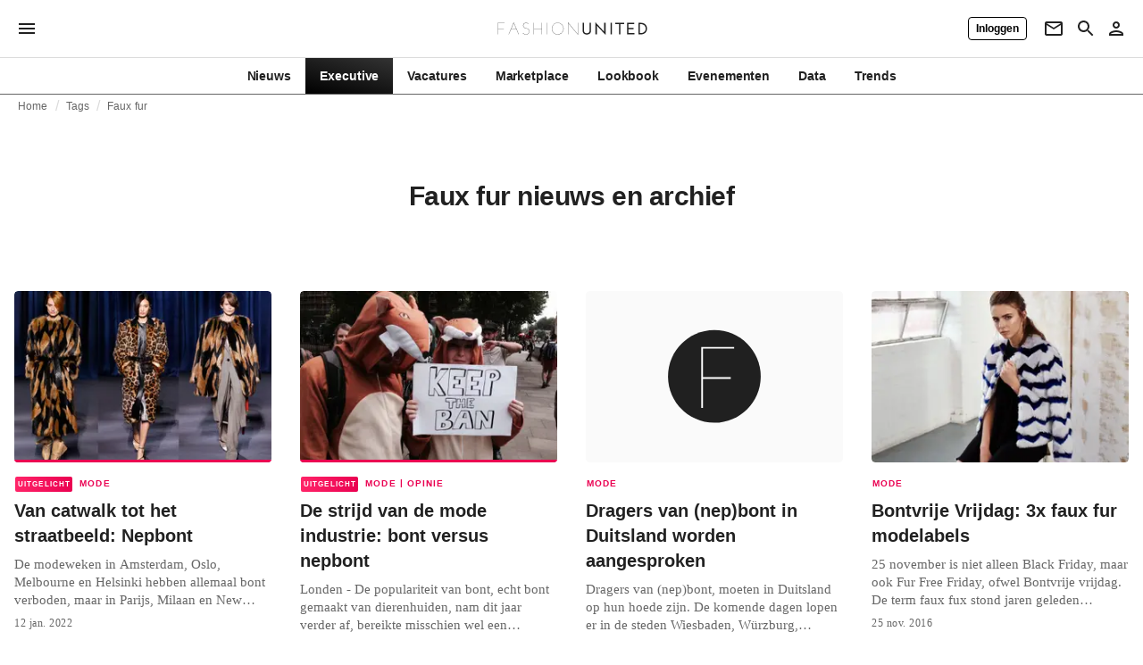

--- FILE ---
content_type: text/html; charset=utf-8
request_url: https://fashionunited.nl/tags/faux-fur
body_size: 8747
content:
<!DOCTYPE html><html lang="nl"><head><meta charSet="utf-8"/><meta name="viewport" content="width=device-width"/><title>Faux fur nieuws en archief</title><meta property="og:site_name" content="FashionUnited"/><meta name="twitter:site" content="@FashionUnited"/><meta name="og:title" property="og:title" content="Faux fur nieuws en archief"/><meta name="twitter:title" content="Faux fur nieuws en archief"/><meta name="description" content="Het laatste Faux fur nieuws en archief."/><meta property="og:description" content="Het laatste Faux fur nieuws en archief."/><meta name="twitter:description" content="Het laatste Faux fur nieuws en archief."/><meta property="og:url" content="https://fashionunited.nl/tags/faux-fur"/><link rel="canonical" href="https://fashionunited.nl/tags/faux-fur"/><link as="image" fetchpriority="high" href="https://r.fashionunited.com/OO0mWIzHza0_kNQbAorg7YPH_K3DGjYexs7yPIy379A/resize:fill-down:42:28:0/gravity:ce/quality:10/aHR0cHM6Ly9mYXNoaW9udW5pdGVkLmNvbS9pbWcvdXBsb2FkLzIwMjEvMTIvMjUvZ2l2ZW5jaHktbWFpbi1uYno3dndydC0yMDIxLTEyLTI1LmpwZWc" rel="preload"/><link as="image" fetchpriority="high" href="https://r.fashionunited.com/aBXZeSNHhMnmiSZv7B3deDSGC9UufVLhM3c2aZ3GLFY/resize:fill-down:312:208:0/gravity:ce/quality:70/aHR0cHM6Ly9mYXNoaW9udW5pdGVkLmNvbS9pbWcvdXBsb2FkLzIwMjEvMTIvMjUvZ2l2ZW5jaHktbWFpbi1uYno3dndydC0yMDIxLTEyLTI1LmpwZWc" imageSizes="(min-width: 1440px) 330px, (min-width: 1024px) 24vw, (min-width: 600px) 48vw, 100vw" imageSrcSet="https://r.fashionunited.com/aBXZeSNHhMnmiSZv7B3deDSGC9UufVLhM3c2aZ3GLFY/resize:fill-down:312:208:0/gravity:ce/quality:70/aHR0cHM6Ly9mYXNoaW9udW5pdGVkLmNvbS9pbWcvdXBsb2FkLzIwMjEvMTIvMjUvZ2l2ZW5jaHktbWFpbi1uYno3dndydC0yMDIxLTEyLTI1LmpwZWc 312w, https://r.fashionunited.com/_txwmRl-8lfJGjtszf18xbfrU2GTZeKjqdMs5dDpAIs/resize:fill-down:672:448:0/gravity:ce/quality:70/aHR0cHM6Ly9mYXNoaW9udW5pdGVkLmNvbS9pbWcvdXBsb2FkLzIwMjEvMTIvMjUvZ2l2ZW5jaHktbWFpbi1uYno3dndydC0yMDIxLTEyLTI1LmpwZWc 672w, https://r.fashionunited.com/oUpE2pSiqH_jxbWEexoXIxx9-y3IaXOmK_D0Vax-LbA/resize:fill-down:720:480:0/gravity:ce/quality:70/aHR0cHM6Ly9mYXNoaW9udW5pdGVkLmNvbS9pbWcvdXBsb2FkLzIwMjEvMTIvMjUvZ2l2ZW5jaHktbWFpbi1uYno3dndydC0yMDIxLTEyLTI1LmpwZWc 720w" rel="preload"/><meta name="next-head-count" content="14"/><link rel="preconnect" href="https://media.fashionunited.com" crossorigin="anonymous"/><link rel="preconnect" href="https://r.fashionunited.com" crossorigin="anonymous"/><link rel="preconnect" href="https://api.fashionunited.com/graphql/" crossorigin="anonymous"/><link rel="modulepreload" as="script" fetchpriority="high" crossorigin="anonymous" href="https://media.fashionunited.com/media/progressive-img/30/progressive-img.js"/><link rel="preload" fetchpriority="high" crossorigin="anonymous" as="fetch" href="https://media.fashionunited.com/media/pwa/2f3a6ad146450fbcaa22a3efb8cb6db0/_next/static/lang/nl-NL.json"/><link rel="icon" href="https://media.fashionunited.com/media/favicon/dark/favicon.ico"/><link rel="apple-touch-icon" sizes="60x60" href="https://media.fashionunited.com/media/favicon/dark/apple-touch-icon-60x60.png"/><link rel="apple-touch-icon" sizes="114x114" href="https://media.fashionunited.com/media/favicon/dark/apple-touch-icon-114x114.png"/><link rel="apple-touch-icon" sizes="120x120" href="https://media.fashionunited.com/media/favicon/dark/apple-touch-icon-120x120.png"/><link rel="apple-touch-icon" sizes="144x144" href="https://media.fashionunited.com/media/favicon/dark/apple-touch-icon-144x144.png"/><link rel="apple-touch-icon" sizes="152x152" href="https://media.fashionunited.com/media/favicon/dark/apple-touch-icon-152x152.png"/><link rel="apple-touch-icon" sizes="180x180" href="https://media.fashionunited.com/media/favicon/dark/apple-touch-icon-180x180.png"/><link rel="icon" type="image/png" sizes="192x192" href="https://media.fashionunited.com/media/favicon/dark/android-chrome-192x192.png"/><link rel="icon" type="image/png" sizes="512x512" href="https://media.fashionunited.com/media/favicon/dark/android-chrome-512x512.png"/><link rel="icon" type="image/png" sizes="16x16" href="https://media.fashionunited.com/media/favicon/dark/favicon-16x16.png"/><link rel="icon" type="image/png" sizes="32x32" href="https://media.fashionunited.com/media/favicon/dark/favicon-32x32.png"/><link rel="shortcut icon" href="https://media.fashionunited.com/media/favicon/dark/favicon.ico"/><link rel="manifest" href="/manifest.json"/><link rel="mask-icon" href="https://media.fashionunited.com/media/favicon/dark/safari-pinned-tab.svg" color="#5bbad5"/><meta name="msapplication-TileColor" content="#e14657"/><meta name="msapplication-TileImage" content="https://media.fashionunited.com/media/favicon/dark/mstile-144x144.png"/><meta name="msapplication-config" content="https://media.fashionunited.com/media/favicon/dark/browserconfig.xml"/><meta name="theme-color" content="#ffffff"/><style>html{font-size:16px;-webkit-font-smoothing:antialiased;-moz-osx-font-smoothing:grayscale}body{font-family:Helvetica Neue,Helvetica,-apple-system,BlinkMacSystemFont,Roboto,Arial,sans-serif;margin:0;overflow-x:hidden}</style><noscript data-n-css=""></noscript><script defer="" crossorigin="anonymous" nomodule="" src="https://media.fashionunited.com/media/pwa/2f3a6ad146450fbcaa22a3efb8cb6db0/_next/static/chunks/polyfills-c67a75d1b6f99dc8.js"></script><script src="https://media.fashionunited.com/media/pwa/2f3a6ad146450fbcaa22a3efb8cb6db0/_next/static/chunks/webpack-c355577ff79bfafc.js" defer="" crossorigin="anonymous"></script><script src="https://media.fashionunited.com/media/pwa/2f3a6ad146450fbcaa22a3efb8cb6db0/_next/static/chunks/framework-56ebfcefb973d459.js" defer="" crossorigin="anonymous"></script><script src="https://media.fashionunited.com/media/pwa/2f3a6ad146450fbcaa22a3efb8cb6db0/_next/static/chunks/main-960e2e8e65e6b92f.js" defer="" crossorigin="anonymous"></script><script src="https://media.fashionunited.com/media/pwa/2f3a6ad146450fbcaa22a3efb8cb6db0/_next/static/chunks/pages/_app-f86b0278823a7b39.js" defer="" crossorigin="anonymous"></script><script src="https://media.fashionunited.com/media/pwa/2f3a6ad146450fbcaa22a3efb8cb6db0/_next/static/chunks/8506-6cecccac48ba224a.js" defer="" crossorigin="anonymous"></script><script src="https://media.fashionunited.com/media/pwa/2f3a6ad146450fbcaa22a3efb8cb6db0/_next/static/chunks/5571-a740c84604964482.js" defer="" crossorigin="anonymous"></script><script src="https://media.fashionunited.com/media/pwa/2f3a6ad146450fbcaa22a3efb8cb6db0/_next/static/chunks/4351-3053bbe4fa6945ef.js" defer="" crossorigin="anonymous"></script><script src="https://media.fashionunited.com/media/pwa/2f3a6ad146450fbcaa22a3efb8cb6db0/_next/static/chunks/4388-696cc2b6c6be354c.js" defer="" crossorigin="anonymous"></script><script src="https://media.fashionunited.com/media/pwa/2f3a6ad146450fbcaa22a3efb8cb6db0/_next/static/chunks/6468-573697d69f71f6a2.js" defer="" crossorigin="anonymous"></script><script src="https://media.fashionunited.com/media/pwa/2f3a6ad146450fbcaa22a3efb8cb6db0/_next/static/chunks/5813-fa078399d59c068d.js" defer="" crossorigin="anonymous"></script><script src="https://media.fashionunited.com/media/pwa/2f3a6ad146450fbcaa22a3efb8cb6db0/_next/static/chunks/1296-a713dd1c0019bac9.js" defer="" crossorigin="anonymous"></script><script src="https://media.fashionunited.com/media/pwa/2f3a6ad146450fbcaa22a3efb8cb6db0/_next/static/chunks/8818-7f2a110d673cee16.js" defer="" crossorigin="anonymous"></script><script src="https://media.fashionunited.com/media/pwa/2f3a6ad146450fbcaa22a3efb8cb6db0/_next/static/chunks/9893-6a0ea1ae21a961eb.js" defer="" crossorigin="anonymous"></script><script src="https://media.fashionunited.com/media/pwa/2f3a6ad146450fbcaa22a3efb8cb6db0/_next/static/chunks/pages/tag-2ec36caee7bdd83d.js" defer="" crossorigin="anonymous"></script><script src="https://media.fashionunited.com/media/pwa/2f3a6ad146450fbcaa22a3efb8cb6db0/_next/static/oUWiEkyHvoZE6NAXplOjS/_buildManifest.js" defer="" crossorigin="anonymous"></script><script src="https://media.fashionunited.com/media/pwa/2f3a6ad146450fbcaa22a3efb8cb6db0/_next/static/oUWiEkyHvoZE6NAXplOjS/_ssgManifest.js" defer="" crossorigin="anonymous"></script></head><body><script async="" type="module" fetchpriority="high" crossorigin="anonymous" src="https://media.fashionunited.com/media/progressive-img/30/progressive-img.js"></script><div id="__next"><style data-emotion="css 8d97to">.css-8d97to{width:100%;margin-left:auto;box-sizing:border-box;margin-right:auto;display:block;}</style><div class="MuiContainer-root MuiContainer-disableGutters css-8d97to"><style data-emotion="css-global ikyiia">:root{-webkit-hyphens:auto;-moz-hyphens:auto;-ms-hyphens:auto;hyphens:auto;hyphenate-limit-chars:14 5 5;overflow-y:scroll;}</style><style data-emotion="css jxuii1">.css-jxuii1{height:0;height:0;background-color:red;}</style><div class="hidden-loader loader"></div><div></div><style data-emotion="css 1wj5cqk">.css-1wj5cqk{display:block;position:-webkit-sticky;position:sticky;top:0;left:0;right:0;z-index:100;background-color:#fff;-webkit-transition:.5s ease-in-out;transition:.5s ease-in-out;height:106px;-webkit-transform:translateY(0);-moz-transform:translateY(0);-ms-transform:translateY(0);transform:translateY(0);position:fixed;}.css-1wj5cqk menu{display:-webkit-box;display:-webkit-flex;display:-ms-flexbox;display:flex;}.css-1wj5cqk menu>*{-webkit-flex:0 0 42px;-ms-flex:0 0 42px;flex:0 0 42px;}@media print{.css-1wj5cqk{position:static;height:64px;}}@media print{.css-1wj5cqk nav>div:not(:first-child){display:none;}}@media print{.css-1wj5cqk nav svg path:not([d^="M26.2 716V29.7h397.1v13.7H39.9v319.7h345"]){display:none;}}</style><header class="css-1wj5cqk e1ibqpay0"><style data-emotion="css 1dl28iu animation-c7515d">.css-1dl28iu{display:block;background-color:rgba(0, 0, 0, 0.11);height:auto;-webkit-animation:animation-c7515d 2s ease-in-out 0.5s infinite;animation:animation-c7515d 2s ease-in-out 0.5s infinite;}.css-1dl28iu>*{visibility:hidden;}@-webkit-keyframes animation-c7515d{0%{opacity:1;}50%{opacity:0.4;}100%{opacity:1;}}@keyframes animation-c7515d{0%{opacity:1;}50%{opacity:0.4;}100%{opacity:1;}}</style><span class="MuiSkeleton-root MuiSkeleton-rectangular MuiSkeleton-pulse MuiSkeleton-withChildren MuiSkeleton-heightAuto loader css-1dl28iu" style="width:100%"><div style="height:106px;width:100%"> </div></span></header><style data-emotion="css 195y13p">.css-195y13p{min-height:100vh;overflow:hidden;padding-top:106px;}@media print{.css-195y13p{padding-top:0px;}}@media print{.css-195y13p nav>div:not(:first-child){display:none;}}@media print{.css-195y13p article>div:not(:first-child){display:none;}}@media print{.css-195y13p aside{display:none;}}</style><main class="css-195y13p e1ibqpay2"><style data-emotion="css 1adrb6v">.css-1adrb6v{max-width:1440px;background-color:transparent;margin:0 auto;min-height:100vh;}@media (min-width: 1024px){.css-1adrb6v{margin:0 auto 96px;}}</style><div class="css-1adrb6v e1ibqpay1"><div class="hidden-loader loader"></div><style data-emotion="css 1qpxikj">.css-1qpxikj{box-sizing:border-box;}.css-1qpxikj.css-1qpxikj.css-1qpxikj{padding:0px;margin:0 auto 16px;width:100%;}</style><style data-emotion="css 1xdjwah">.css-1xdjwah{box-sizing:border-box;display:-webkit-box;display:-webkit-flex;display:-ms-flexbox;display:flex;-webkit-box-flex-wrap:wrap;-webkit-flex-wrap:wrap;-ms-flex-wrap:wrap;flex-wrap:wrap;width:100%;-webkit-flex-direction:row;-ms-flex-direction:row;flex-direction:row;margin-top:-32px;width:calc(100% + 32px);margin-left:-32px;box-sizing:border-box;}.css-1xdjwah>.MuiGrid-item{padding-top:32px;}.css-1xdjwah>.MuiGrid-item{padding-left:32px;}.css-1xdjwah.css-1xdjwah.css-1xdjwah{padding:0px;margin:0 auto 16px;width:100%;}</style><div class="MuiGrid-root MuiGrid-container MuiGrid-spacing-xs-4 e10gwzwj1 css-1xdjwah"><style data-emotion="css 7gjd44">.css-7gjd44.css-7gjd44.css-7gjd44.MuiGrid-item{width:auto;padding:0 20px;}</style><style data-emotion="css l4a7rb">.css-l4a7rb{box-sizing:border-box;margin:0;-webkit-flex-direction:row;-ms-flex-direction:row;flex-direction:row;-webkit-flex-basis:100%;-ms-flex-preferred-size:100%;flex-basis:100%;-webkit-box-flex:0;-webkit-flex-grow:0;-ms-flex-positive:0;flex-grow:0;max-width:100%;padding:0 20px;}@media (min-width:600px){.css-l4a7rb{-webkit-flex-basis:100%;-ms-flex-preferred-size:100%;flex-basis:100%;-webkit-box-flex:0;-webkit-flex-grow:0;-ms-flex-positive:0;flex-grow:0;max-width:100%;}}@media (min-width:840px){.css-l4a7rb{-webkit-flex-basis:100%;-ms-flex-preferred-size:100%;flex-basis:100%;-webkit-box-flex:0;-webkit-flex-grow:0;-ms-flex-positive:0;flex-grow:0;max-width:100%;}}@media (min-width:1024px){.css-l4a7rb{-webkit-flex-basis:100%;-ms-flex-preferred-size:100%;flex-basis:100%;-webkit-box-flex:0;-webkit-flex-grow:0;-ms-flex-positive:0;flex-grow:0;max-width:100%;}}@media (min-width:1920px){.css-l4a7rb{-webkit-flex-basis:100%;-ms-flex-preferred-size:100%;flex-basis:100%;-webkit-box-flex:0;-webkit-flex-grow:0;-ms-flex-positive:0;flex-grow:0;max-width:100%;}}.css-l4a7rb.css-l4a7rb.css-l4a7rb.MuiGrid-item{width:auto;padding:0 20px;}</style><div class="MuiGrid-root MuiGrid-item MuiGrid-grid-xs-12 e10gwzwj0 css-l4a7rb"><style data-emotion="css 6417ho">.css-6417ho{padding:0 16px 0 0;margin:2px 0 0 0;min-height:20px;overflow:hidden;position:relative;display:-webkit-box;display:-webkit-flex;display:-ms-flexbox;display:flex;-webkit-align-items:baseline;-webkit-box-align:baseline;-ms-flex-align:baseline;align-items:baseline;}</style><ul class="css-6417ho egk9utx0"><style data-emotion="css 1rverke">.css-1rverke{min-height:20px;display:inline-block;vertical-align:middle;color:rgba(0, 0, 0, 0.6);}</style><li class="css-1rverke egk9utx4"><style data-emotion="css mb7ogf">.css-mb7ogf{color:rgba(0, 0, 0, 0.6);display:block;padding:4px 0;}.css-mb7ogf.css-mb7ogf{white-space:nowrap;overflow:hidden;text-overflow:ellipsis;margin:0;line-height:14px;font-weight:normal;}.css-mb7ogf a,.css-mb7ogf span{color:rgba(0, 0, 0, 0.6);display:block;overflow:hidden;text-overflow:ellipsis;white-space:nowrap;}.css-mb7ogf a:hover{color:rgba(0, 0, 0, 0.87);}</style><style data-emotion="css mgm495">.css-mgm495{margin:0;font-family:Helvetica Neue,Helvetica,-apple-system,BlinkMacSystemFont,Roboto,Arial,sans-serif;color:rgba(0, 0, 0, 0.54);font-size:0.75rem;line-height:1.25rem;letter-spacing:0.008333333333333333rem;font-weight:bold;color:rgba(0, 0, 0, 0.6);color:rgba(0, 0, 0, 0.6);display:block;padding:4px 0;}.css-mgm495.css-mgm495{white-space:nowrap;overflow:hidden;text-overflow:ellipsis;margin:0;line-height:14px;font-weight:normal;}.css-mgm495 a,.css-mgm495 span{color:rgba(0, 0, 0, 0.6);display:block;overflow:hidden;text-overflow:ellipsis;white-space:nowrap;}.css-mgm495 a:hover{color:rgba(0, 0, 0, 0.87);}</style><span class="MuiTypography-root MuiTypography-subtitle2 egk9utx3 css-mgm495"><style data-emotion="css 1qvb8j4">.css-1qvb8j4{-webkit-text-decoration:none;text-decoration:none;color:#000;}</style><a class="css-1qvb8j4 e1wvg0o80" href="/">Home</a></span></li><style data-emotion="css x8vw6p">.css-x8vw6p{display:inline-block;vertical-align:middle;margin:0 8px;font-family:Helvetica Neue,Helvetica,-apple-system,BlinkMacSystemFont,Roboto,Arial,sans-serif;color:#dbdbdb;position:relative;top:1px;}.css-x8vw6p:before{content:'/';}</style><li class="css-x8vw6p egk9utx1"></li><li class="css-1rverke egk9utx4"><span class="MuiTypography-root MuiTypography-subtitle2 egk9utx3 css-mgm495"><a class="css-1qvb8j4 e1wvg0o80" href="/tags">Tags</a></span></li><li class="css-x8vw6p egk9utx1"></li><style data-emotion="css 1bh2d2l">.css-1bh2d2l{min-height:20px;vertical-align:middle;overflow:hidden;-webkit-flex:1 1 0%;-ms-flex:1 1 0%;flex:1 1 0%;min-width:0;max-width:100%;display:inline-block;}</style><li class="css-1bh2d2l egk9utx2"><span class="MuiTypography-root MuiTypography-subtitle2 egk9utx3 css-mgm495"><a class="css-1qvb8j4 e1wvg0o80" href="/tags/faux-fur">Faux fur</a></span></li></ul></div><style data-emotion="css 10kjx6k">.css-10kjx6k.css-10kjx6k.css-10kjx6k.MuiGrid-item{width:auto;padding:16px;}</style><style data-emotion="css 130j4h9">.css-130j4h9{box-sizing:border-box;margin:0;-webkit-flex-direction:row;-ms-flex-direction:row;flex-direction:row;-webkit-flex-basis:100%;-ms-flex-preferred-size:100%;flex-basis:100%;-webkit-box-flex:0;-webkit-flex-grow:0;-ms-flex-positive:0;flex-grow:0;max-width:100%;padding:16px;}@media (min-width:600px){.css-130j4h9{-webkit-flex-basis:100%;-ms-flex-preferred-size:100%;flex-basis:100%;-webkit-box-flex:0;-webkit-flex-grow:0;-ms-flex-positive:0;flex-grow:0;max-width:100%;}}@media (min-width:840px){.css-130j4h9{-webkit-flex-basis:100%;-ms-flex-preferred-size:100%;flex-basis:100%;-webkit-box-flex:0;-webkit-flex-grow:0;-ms-flex-positive:0;flex-grow:0;max-width:100%;}}@media (min-width:1024px){.css-130j4h9{-webkit-flex-basis:100%;-ms-flex-preferred-size:100%;flex-basis:100%;-webkit-box-flex:0;-webkit-flex-grow:0;-ms-flex-positive:0;flex-grow:0;max-width:100%;}}@media (min-width:1920px){.css-130j4h9{-webkit-flex-basis:100%;-ms-flex-preferred-size:100%;flex-basis:100%;-webkit-box-flex:0;-webkit-flex-grow:0;-ms-flex-positive:0;flex-grow:0;max-width:100%;}}.css-130j4h9.css-130j4h9.css-130j4h9.MuiGrid-item{width:auto;padding:16px;}</style><div class="MuiGrid-root MuiGrid-item MuiGrid-grid-xs-12 e10gwzwj0 css-130j4h9"><style data-emotion="css zxki7f">.css-zxki7f{text-align:center;display:-webkit-box;display:-webkit-flex;display:-ms-flexbox;display:flex;-webkit-flex-direction:column;-ms-flex-direction:column;flex-direction:column;min-height:calc(100vh - 230px);word-break:break-word;-webkit-box-pack:center;-ms-flex-pack:center;-webkit-justify-content:center;justify-content:center;}.css-zxki7f.css-zxki7f.css-zxki7f{margin:56px 0;}@media (min-width: 600px){.css-zxki7f{min-height:auto;}}</style><style data-emotion="css 1fth416">.css-1fth416{margin:0;font-family:Helvetica Neue,Helvetica,-apple-system,BlinkMacSystemFont,Roboto,Arial,sans-serif;color:rgba(0, 0, 0, 0.87);font-size:1.5rem;line-height:2rem;letter-spacing:-0.041666666666666664rem;font-weight:bold;color:rgba(0, 0, 0, 0.87);text-align:center;display:-webkit-box;display:-webkit-flex;display:-ms-flexbox;display:flex;-webkit-flex-direction:column;-ms-flex-direction:column;flex-direction:column;min-height:calc(100vh - 230px);word-break:break-word;-webkit-box-pack:center;-ms-flex-pack:center;-webkit-justify-content:center;justify-content:center;}@media(min-width: 480px){.css-1fth416{font-size:1.875rem;line-height:2.25rem;letter-spacing:-0.030000000000000002rem;}}.css-1fth416.css-1fth416.css-1fth416{margin:56px 0;}@media (min-width: 600px){.css-1fth416{min-height:auto;}}</style><h1 class="MuiTypography-root MuiTypography-h3 ekg4ya60 css-1fth416">Faux fur nieuws en archief</h1></div><style data-emotion="css pmo1wl">.css-pmo1wl.css-pmo1wl.css-pmo1wl.MuiGrid-item{width:auto;min-width:calc(100% + 32px);}</style><style data-emotion="css 63g34r">.css-63g34r{box-sizing:border-box;display:-webkit-box;display:-webkit-flex;display:-ms-flexbox;display:flex;-webkit-box-flex-wrap:wrap;-webkit-flex-wrap:wrap;-ms-flex-wrap:wrap;flex-wrap:wrap;width:100%;margin:0;-webkit-flex-direction:row;-ms-flex-direction:row;flex-direction:row;margin-top:-32px;width:calc(100% + 32px);margin-left:-32px;-webkit-flex-basis:calc(100% + 32px);-ms-flex-preferred-size:calc(100% + 32px);flex-basis:calc(100% + 32px);-webkit-box-flex:0;-webkit-flex-grow:0;-ms-flex-positive:0;flex-grow:0;max-width:calc(100% + 32px);}.css-63g34r>.MuiGrid-item{padding-top:32px;}.css-63g34r>.MuiGrid-item{padding-left:32px;}@media (min-width:600px){.css-63g34r{-webkit-flex-basis:calc(100% + 32px);-ms-flex-preferred-size:calc(100% + 32px);flex-basis:calc(100% + 32px);-webkit-box-flex:0;-webkit-flex-grow:0;-ms-flex-positive:0;flex-grow:0;max-width:calc(100% + 32px);}}@media (min-width:840px){.css-63g34r{-webkit-flex-basis:calc(100% + 32px);-ms-flex-preferred-size:calc(100% + 32px);flex-basis:calc(100% + 32px);-webkit-box-flex:0;-webkit-flex-grow:0;-ms-flex-positive:0;flex-grow:0;max-width:calc(100% + 32px);}}@media (min-width:1024px){.css-63g34r{-webkit-flex-basis:calc(100% + 32px);-ms-flex-preferred-size:calc(100% + 32px);flex-basis:calc(100% + 32px);-webkit-box-flex:0;-webkit-flex-grow:0;-ms-flex-positive:0;flex-grow:0;max-width:calc(100% + 32px);}}@media (min-width:1920px){.css-63g34r{-webkit-flex-basis:calc(100% + 32px);-ms-flex-preferred-size:calc(100% + 32px);flex-basis:calc(100% + 32px);-webkit-box-flex:0;-webkit-flex-grow:0;-ms-flex-positive:0;flex-grow:0;max-width:calc(100% + 32px);}}.css-63g34r.css-63g34r.css-63g34r.MuiGrid-item{width:auto;min-width:calc(100% + 32px);}</style><div class="MuiGrid-root MuiGrid-container MuiGrid-item MuiGrid-spacing-xs-4 MuiGrid-grid-xs-12 e10gwzwj0 css-63g34r"><style data-emotion="css 4cgb18">.css-4cgb18{box-sizing:border-box;margin:0;-webkit-flex-direction:row;-ms-flex-direction:row;flex-direction:row;-webkit-flex-basis:100%;-ms-flex-preferred-size:100%;flex-basis:100%;-webkit-box-flex:0;-webkit-flex-grow:0;-ms-flex-positive:0;flex-grow:0;max-width:100%;padding:16px;}@media (min-width:600px){.css-4cgb18{-webkit-flex-basis:50%;-ms-flex-preferred-size:50%;flex-basis:50%;-webkit-box-flex:0;-webkit-flex-grow:0;-ms-flex-positive:0;flex-grow:0;max-width:50%;}}@media (min-width:840px){.css-4cgb18{-webkit-flex-basis:50%;-ms-flex-preferred-size:50%;flex-basis:50%;-webkit-box-flex:0;-webkit-flex-grow:0;-ms-flex-positive:0;flex-grow:0;max-width:50%;}}@media (min-width:1024px){.css-4cgb18{-webkit-flex-basis:25%;-ms-flex-preferred-size:25%;flex-basis:25%;-webkit-box-flex:0;-webkit-flex-grow:0;-ms-flex-positive:0;flex-grow:0;max-width:25%;}}@media (min-width:1920px){.css-4cgb18{-webkit-flex-basis:25%;-ms-flex-preferred-size:25%;flex-basis:25%;-webkit-box-flex:0;-webkit-flex-grow:0;-ms-flex-positive:0;flex-grow:0;max-width:25%;}}.css-4cgb18.css-4cgb18.css-4cgb18.MuiGrid-item{width:auto;padding:16px;}</style><div class="MuiGrid-root MuiGrid-item MuiGrid-grid-xs-12 MuiGrid-grid-sm-6 MuiGrid-grid-lg-3 e10gwzwj0 css-4cgb18" align="top"><a class="css-1qvb8j4 e1wvg0o80" href="/nieuws/mode/van-catwalk-tot-het-straatbeeld-nepbont/2022011252266"><style data-emotion="css 1fttcpj">.css-1fttcpj{display:-webkit-box;display:-webkit-flex;display:-ms-flexbox;display:flex;-webkit-flex-direction:column;-ms-flex-direction:column;flex-direction:column;}</style><div class="card-container css-1fttcpj e8j4pku8"><style data-emotion="css 1bzxcn0">.css-1bzxcn0{position:relative;display:-webkit-box;display:-webkit-flex;display:-ms-flexbox;display:flex;-webkit-box-pack:center;-ms-flex-pack:center;-webkit-justify-content:center;justify-content:center;-webkit-align-items:start;-webkit-box-align:start;-ms-flex-align:start;align-items:start;overflow:hidden;height:0;padding-bottom:66.67%;padding-bottom:calc(66.67% + 18px);width:calc(100% + 32px);height:0;left:-16px;}@media (min-width: 480px){.css-1bzxcn0{border-radius:4px;}}.css-1bzxcn0::after{content:'';position:absolute;top:0;right:0;bottom:0;left:0;border-bottom:3px solid #ea0151;}@media (min-width: 600px){.css-1bzxcn0{padding-bottom:66.67%;-webkit-align-items:start;-webkit-box-align:start;-ms-flex-align:start;align-items:start;left:auto;width:auto;}}</style><div class="css-1bzxcn0 e8j4pku1"><style data-emotion="css kybx90">.css-kybx90{width:100%;height:auto;display:block;}.css-kybx90 progressive-img,.css-kybx90 img{width:100%;--img-width:100%;object-fit:cover;--img-object-fit:cover;height:auto;--img-height:auto;max-height:none;--img-max-height:none;}@media (min-width: 600px){.css-kybx90 progressive-img,.css-kybx90 img{overflow:hidden;}@media (min-width: 480px){.css-kybx90 progressive-img,.css-kybx90 img{border-radius:4px;}}}@media (min-width: 600px){.css-kybx90{overflow:hidden;}@media (min-width: 480px){.css-kybx90{border-radius:4px;}}}@media (min-width: 1024px){.css-kybx90{display:block;}}</style><div class="css-kybx90 e5ghrnl1" height="auto" width="100%"><progressive-img alt="Van catwalk tot het straatbeeld: Nepbont" final-fetchpriority="high" placeholder-fetchpriority="high" placeholder="https://r.fashionunited.com/OO0mWIzHza0_kNQbAorg7YPH_K3DGjYexs7yPIy379A/resize:fill-down:42:28:0/gravity:ce/quality:10/aHR0cHM6Ly9mYXNoaW9udW5pdGVkLmNvbS9pbWcvdXBsb2FkLzIwMjEvMTIvMjUvZ2l2ZW5jaHktbWFpbi1uYno3dndydC0yMDIxLTEyLTI1LmpwZWc" sizes="(min-width: 1440px) 330px, (min-width: 1024px) 24vw, (min-width: 600px) 48vw, 100vw" src="https://r.fashionunited.com/aBXZeSNHhMnmiSZv7B3deDSGC9UufVLhM3c2aZ3GLFY/resize:fill-down:312:208:0/gravity:ce/quality:70/aHR0cHM6Ly9mYXNoaW9udW5pdGVkLmNvbS9pbWcvdXBsb2FkLzIwMjEvMTIvMjUvZ2l2ZW5jaHktbWFpbi1uYno3dndydC0yMDIxLTEyLTI1LmpwZWc" srcset="https://r.fashionunited.com/aBXZeSNHhMnmiSZv7B3deDSGC9UufVLhM3c2aZ3GLFY/resize:fill-down:312:208:0/gravity:ce/quality:70/aHR0cHM6Ly9mYXNoaW9udW5pdGVkLmNvbS9pbWcvdXBsb2FkLzIwMjEvMTIvMjUvZ2l2ZW5jaHktbWFpbi1uYno3dndydC0yMDIxLTEyLTI1LmpwZWc 312w, https://r.fashionunited.com/_txwmRl-8lfJGjtszf18xbfrU2GTZeKjqdMs5dDpAIs/resize:fill-down:672:448:0/gravity:ce/quality:70/aHR0cHM6Ly9mYXNoaW9udW5pdGVkLmNvbS9pbWcvdXBsb2FkLzIwMjEvMTIvMjUvZ2l2ZW5jaHktbWFpbi1uYno3dndydC0yMDIxLTEyLTI1LmpwZWc 672w, https://r.fashionunited.com/oUpE2pSiqH_jxbWEexoXIxx9-y3IaXOmK_D0Vax-LbA/resize:fill-down:720:480:0/gravity:ce/quality:70/aHR0cHM6Ly9mYXNoaW9udW5pdGVkLmNvbS9pbWcvdXBsb2FkLzIwMjEvMTIvMjUvZ2l2ZW5jaHktbWFpbi1uYno3dndydC0yMDIxLTEyLTI1LmpwZWc 720w" title="Van catwalk tot het straatbeeld: Nepbont"></progressive-img><style data-emotion="css 1bxycju">.css-1bxycju{min-width:100%;}</style><noscript class="css-1bxycju e5ghrnl0"><img alt="Van catwalk tot het straatbeeld: Nepbont" src="https://r.fashionunited.com/aBXZeSNHhMnmiSZv7B3deDSGC9UufVLhM3c2aZ3GLFY/resize:fill-down:312:208:0/gravity:ce/quality:70/aHR0cHM6Ly9mYXNoaW9udW5pdGVkLmNvbS9pbWcvdXBsb2FkLzIwMjEvMTIvMjUvZ2l2ZW5jaHktbWFpbi1uYno3dndydC0yMDIxLTEyLTI1LmpwZWc" sizes="(min-width: 1440px) 330px, (min-width: 1024px) 24vw, (min-width: 600px) 48vw, 100vw" srcSet="https://r.fashionunited.com/aBXZeSNHhMnmiSZv7B3deDSGC9UufVLhM3c2aZ3GLFY/resize:fill-down:312:208:0/gravity:ce/quality:70/aHR0cHM6Ly9mYXNoaW9udW5pdGVkLmNvbS9pbWcvdXBsb2FkLzIwMjEvMTIvMjUvZ2l2ZW5jaHktbWFpbi1uYno3dndydC0yMDIxLTEyLTI1LmpwZWc 312w, https://r.fashionunited.com/_txwmRl-8lfJGjtszf18xbfrU2GTZeKjqdMs5dDpAIs/resize:fill-down:672:448:0/gravity:ce/quality:70/aHR0cHM6Ly9mYXNoaW9udW5pdGVkLmNvbS9pbWcvdXBsb2FkLzIwMjEvMTIvMjUvZ2l2ZW5jaHktbWFpbi1uYno3dndydC0yMDIxLTEyLTI1LmpwZWc 672w, https://r.fashionunited.com/oUpE2pSiqH_jxbWEexoXIxx9-y3IaXOmK_D0Vax-LbA/resize:fill-down:720:480:0/gravity:ce/quality:70/aHR0cHM6Ly9mYXNoaW9udW5pdGVkLmNvbS9pbWcvdXBsb2FkLzIwMjEvMTIvMjUvZ2l2ZW5jaHktbWFpbi1uYno3dndydC0yMDIxLTEyLTI1LmpwZWc 720w"/></noscript></div></div><style data-emotion="css 1i3m203">.css-1i3m203{padding:8px 0 0;}</style><div class="css-1i3m203 e8j4pku0"><style data-emotion="css ijvgkp">.css-ijvgkp{height:18px;position:relative;}.css-ijvgkp>*{position:absolute;left:1px;}@media (min-width: 600px){.css-ijvgkp{height:32px;}}</style><div class="css-ijvgkp e8j4pku7"><style data-emotion="css 8pobib">.css-8pobib.css-8pobib{line-height:1rem;letter-spacing:0.07rem;}.css-8pobib.css-8pobib{height:18px;display:-webkit-box;display:-webkit-flex;display:-ms-flexbox;display:flex;-webkit-align-items:center;-webkit-box-align:center;-ms-flex-align:center;align-items:center;}@media (min-width: 600px){.css-8pobib.css-8pobib{height:32px;-webkit-box-flex-wrap:wrap;-webkit-flex-wrap:wrap;-ms-flex-wrap:wrap;flex-wrap:wrap;}}</style><style data-emotion="css 7el8kh">.css-7el8kh{margin:0;font-family:Helvetica Neue,Helvetica,-apple-system,BlinkMacSystemFont,Roboto,Arial,sans-serif;color:#ea0151;font-size:0.625rem;line-height:0.875rem;letter-spacing:0.15rem;font-weight:bold;text-transform:uppercase;color:#ea0151;}.css-7el8kh.css-7el8kh{line-height:1rem;letter-spacing:0.07rem;}.css-7el8kh.css-7el8kh{height:18px;display:-webkit-box;display:-webkit-flex;display:-ms-flexbox;display:flex;-webkit-align-items:center;-webkit-box-align:center;-ms-flex-align:center;align-items:center;}@media (min-width: 600px){.css-7el8kh.css-7el8kh{height:32px;-webkit-box-flex-wrap:wrap;-webkit-flex-wrap:wrap;-ms-flex-wrap:wrap;flex-wrap:wrap;}}</style><span class="MuiTypography-root MuiTypography-overline e8j4pku6 css-7el8kh"><div><style data-emotion="css 7pq2bx">.css-7pq2bx{color:#fff;display:inline-block;margin:2px 8px 0 0;font-size:0.5rem;text-align:center;position:relative;top:-1px;padding:1px 2px 0px 3px;background-color:#ea0151;background-color:#ea0151;background-image:linear-gradient(to right, #ff2468, #ea0151);}.css-7pq2bx.css-7pq2bx{line-height:1rem;letter-spacing:0.07rem;}@media (min-width: 480px){.css-7pq2bx{border-radius:2px;}}</style><style data-emotion="css 1jg14nn">.css-1jg14nn{margin:0;font-family:Helvetica Neue,Helvetica,-apple-system,BlinkMacSystemFont,Roboto,Arial,sans-serif;color:#ea0151;font-size:0.625rem;line-height:0.875rem;letter-spacing:0.15rem;font-weight:bold;text-transform:uppercase;color:#ea0151;color:#fff;display:inline-block;margin:2px 8px 0 0;font-size:0.5rem;text-align:center;position:relative;top:-1px;padding:1px 2px 0px 3px;background-color:#ea0151;background-color:#ea0151;background-image:linear-gradient(to right, #ff2468, #ea0151);}.css-1jg14nn.css-1jg14nn{line-height:1rem;letter-spacing:0.07rem;}@media (min-width: 480px){.css-1jg14nn{border-radius:2px;}}</style><span class="MuiTypography-root MuiTypography-overline e14p7e0p2 css-1jg14nn">Uitgelicht</span></div><style data-emotion="css 1m3qxst">.css-1m3qxst{display:inline-block;padding-right:8px;}</style><span class="css-1m3qxst e14p7e0p4">Mode</span></span></div><style data-emotion="css 1ljazwa">.css-1ljazwa.css-1ljazwa{margin:0 0 8px;}</style><style data-emotion="css 421gj">.css-421gj{margin:0;font-family:Helvetica Neue,Helvetica,-apple-system,BlinkMacSystemFont,Roboto,Arial,sans-serif;color:rgba(0, 0, 0, 0.87);font-size:1.25rem;line-height:1.75rem;letter-spacing:0rem;font-weight:bold;color:rgba(0, 0, 0, 0.87);}.css-421gj.css-421gj{margin:0 0 8px;}</style><h2 class="MuiTypography-root MuiTypography-h5 e1alz51y0 css-421gj">Van catwalk tot het straatbeeld: Nepbont</h2><style data-emotion="css 16bekyi">.css-16bekyi{display:-webkit-box;-webkit-line-clamp:3;-webkit-box-orient:vertical;overflow:hidden;text-overflow:ellipsis;}.css-16bekyi.css-16bekyi{font-family:Georgia,Cambria,"Bitstream Charter","Charis SIL",Utopia,"URW Bookman L","Times New Roman",Times,serif;}</style><style data-emotion="css vabj6x">.css-vabj6x{margin:0;font-family:Helvetica Neue,Helvetica,-apple-system,BlinkMacSystemFont,Roboto,Arial,sans-serif;color:rgba(0, 0, 0, 0.6);font-size:0.9375rem;line-height:1.25rem;letter-spacing:0rem;font-weight:400;color:rgba(0, 0, 0, 0.6);display:-webkit-box;-webkit-line-clamp:3;-webkit-box-orient:vertical;overflow:hidden;text-overflow:ellipsis;}.css-vabj6x.css-vabj6x{font-family:Georgia,Cambria,"Bitstream Charter","Charis SIL",Utopia,"URW Bookman L","Times New Roman",Times,serif;}</style><p class="MuiTypography-root MuiTypography-body2 e8j4pku5 css-vabj6x">De modeweken in Amsterdam, Oslo, Melbourne en Helsinki hebben allemaal bont verboden, maar in Parijs, Milaan en New York laten de modeweken het aan de ontwerpers zelf over. Steeds meer merken kiezen er nu echter voor om echt bont in hun collecties in te ruilen voor imitatiebont. Het begin van de trend Het anti-bontactivisme kan worden...</p><style data-emotion="css buh7i8">.css-buh7i8.css-buh7i8{margin:8px 0 0;font-family:Georgia,Cambria,"Bitstream Charter","Charis SIL",Utopia,"URW Bookman L","Times New Roman",Times,serif;font-weight:normal;}.css-buh7i8 span{white-space:nowrap;}</style><style data-emotion="css 1dd3ry9">.css-1dd3ry9{margin:0;font-family:Helvetica Neue,Helvetica,-apple-system,BlinkMacSystemFont,Roboto,Arial,sans-serif;color:rgba(0, 0, 0, 0.54);font-size:0.75rem;line-height:1rem;letter-spacing:0.03333333333333333rem;font-weight:bold;color:rgba(0, 0, 0, 0.6);}.css-1dd3ry9.css-1dd3ry9{margin:8px 0 0;font-family:Georgia,Cambria,"Bitstream Charter","Charis SIL",Utopia,"URW Bookman L","Times New Roman",Times,serif;font-weight:normal;}.css-1dd3ry9 span{white-space:nowrap;}</style><p class="MuiTypography-root MuiTypography-caption e8j4pku4 css-1dd3ry9"><span class="text-loader loader">bezig met laden...</span></p></div></div></a></div><div class="MuiGrid-root MuiGrid-item MuiGrid-grid-xs-12 MuiGrid-grid-sm-6 MuiGrid-grid-lg-3 e10gwzwj0 css-4cgb18" align="top"><a class="css-1qvb8j4 e1wvg0o80" href="/nieuws/mode/de-strijd-van-de-mode-industrie-bont-versus-nepbont/2018121440804"><div class="card-container css-1fttcpj e8j4pku8"><div class="css-1bzxcn0 e8j4pku1"><div class="css-kybx90 e5ghrnl1" height="auto" width="100%"><progressive-img alt="De strijd van de mode industrie: bont versus nepbont" final-fetchpriority="low" placeholder-fetchpriority="low" placeholder="https://r.fashionunited.com/W3EunxSiENayROPxo9QNe-G2_kngBLcj8g9lKq8SAJU/resize:fill-down:42:28:0/gravity:ce/quality:10/aHR0cHM6Ly9zdGF0aWMuZmFzaGlvbnVuaXRlZC5jb20vMjAxODEwLzdGbGlja3IxLmpwZw" sizes="(min-width: 1440px) 330px, (min-width: 1024px) 24vw, (min-width: 600px) 48vw, 100vw" src="https://r.fashionunited.com/OPpZyqQz5DThX-8vE2VnC-T58H5eAMFtDhzZ2HLlFk0/resize:fill-down:312:208:0/gravity:ce/quality:70/aHR0cHM6Ly9zdGF0aWMuZmFzaGlvbnVuaXRlZC5jb20vMjAxODEwLzdGbGlja3IxLmpwZw" srcset="https://r.fashionunited.com/OPpZyqQz5DThX-8vE2VnC-T58H5eAMFtDhzZ2HLlFk0/resize:fill-down:312:208:0/gravity:ce/quality:70/aHR0cHM6Ly9zdGF0aWMuZmFzaGlvbnVuaXRlZC5jb20vMjAxODEwLzdGbGlja3IxLmpwZw 312w, https://r.fashionunited.com/p6yZAJt4eOPiru0goBjQnma2m25naU8lnn3Ct6Wdvho/resize:fill-down:672:448:0/gravity:ce/quality:70/aHR0cHM6Ly9zdGF0aWMuZmFzaGlvbnVuaXRlZC5jb20vMjAxODEwLzdGbGlja3IxLmpwZw 672w, https://r.fashionunited.com/tkOrHRPrEzBau3-eK3CkoF7qmFRbNNfh4qh4u_jRQXs/resize:fill-down:720:480:0/gravity:ce/quality:70/aHR0cHM6Ly9zdGF0aWMuZmFzaGlvbnVuaXRlZC5jb20vMjAxODEwLzdGbGlja3IxLmpwZw 720w" title="De strijd van de mode industrie: bont versus nepbont"></progressive-img><noscript class="css-1bxycju e5ghrnl0"><img alt="De strijd van de mode industrie: bont versus nepbont" src="https://r.fashionunited.com/OPpZyqQz5DThX-8vE2VnC-T58H5eAMFtDhzZ2HLlFk0/resize:fill-down:312:208:0/gravity:ce/quality:70/aHR0cHM6Ly9zdGF0aWMuZmFzaGlvbnVuaXRlZC5jb20vMjAxODEwLzdGbGlja3IxLmpwZw" sizes="(min-width: 1440px) 330px, (min-width: 1024px) 24vw, (min-width: 600px) 48vw, 100vw" srcSet="https://r.fashionunited.com/OPpZyqQz5DThX-8vE2VnC-T58H5eAMFtDhzZ2HLlFk0/resize:fill-down:312:208:0/gravity:ce/quality:70/aHR0cHM6Ly9zdGF0aWMuZmFzaGlvbnVuaXRlZC5jb20vMjAxODEwLzdGbGlja3IxLmpwZw 312w, https://r.fashionunited.com/p6yZAJt4eOPiru0goBjQnma2m25naU8lnn3Ct6Wdvho/resize:fill-down:672:448:0/gravity:ce/quality:70/aHR0cHM6Ly9zdGF0aWMuZmFzaGlvbnVuaXRlZC5jb20vMjAxODEwLzdGbGlja3IxLmpwZw 672w, https://r.fashionunited.com/tkOrHRPrEzBau3-eK3CkoF7qmFRbNNfh4qh4u_jRQXs/resize:fill-down:720:480:0/gravity:ce/quality:70/aHR0cHM6Ly9zdGF0aWMuZmFzaGlvbnVuaXRlZC5jb20vMjAxODEwLzdGbGlja3IxLmpwZw 720w"/></noscript></div></div><div class="css-1i3m203 e8j4pku0"><div class="css-ijvgkp e8j4pku7"><span class="MuiTypography-root MuiTypography-overline e8j4pku6 css-7el8kh"><div><span class="MuiTypography-root MuiTypography-overline e14p7e0p2 css-1jg14nn">Uitgelicht</span></div><span class="css-1m3qxst e14p7e0p4">Mode<style data-emotion="css xdzdym">.css-xdzdym{padding:0 4px;position:relative;bottom:1px;}</style><span class="css-xdzdym e14p7e0p3">|</span>OPINIE<!-- --> </span></span></div><h2 class="MuiTypography-root MuiTypography-h5 e1alz51y0 css-421gj">De strijd van de mode industrie: bont versus nepbont</h2><p class="MuiTypography-root MuiTypography-body2 e8j4pku5 css-vabj6x">Londen - De populariteit van bont, echt bont gemaakt van dierenhuiden, nam dit jaar verder af, bereikte misschien wel een dieptepunt. Wat klappen die het materiaal te verduren kreeg: de Londense Fashion Week verbood het materiaal op de toekomstige catwalk, Californië werd een bontvrije staat, Net-a-Porter kondigde aan een bontvrij beleid te gaan...</p><p class="MuiTypography-root MuiTypography-caption e8j4pku4 css-1dd3ry9"><span class="text-loader loader">bezig met laden...</span></p></div></div></a></div><div class="MuiGrid-root MuiGrid-item MuiGrid-grid-xs-12 MuiGrid-grid-sm-6 MuiGrid-grid-lg-3 e10gwzwj0 css-4cgb18" align="top"><a class="css-1qvb8j4 e1wvg0o80" href="/nieuws/mode/dragers-van-nep-bont-in-duitsland-worden-aangesproken/2018113040669"><div class="card-container css-1fttcpj e8j4pku8"><style data-emotion="css 1p8fz1n">.css-1p8fz1n{position:relative;display:-webkit-box;display:-webkit-flex;display:-ms-flexbox;display:flex;-webkit-box-pack:center;-ms-flex-pack:center;-webkit-justify-content:center;justify-content:center;-webkit-align-items:start;-webkit-box-align:start;-ms-flex-align:start;align-items:start;overflow:hidden;height:0;padding-bottom:66.67%;padding-bottom:calc(66.67% + 18px);width:calc(100% + 32px);height:0;left:-16px;}@media (min-width: 480px){.css-1p8fz1n{border-radius:4px;}}@media (min-width: 600px){.css-1p8fz1n{padding-bottom:66.67%;-webkit-align-items:start;-webkit-box-align:start;-ms-flex-align:start;align-items:start;left:auto;width:auto;}}</style><div class="css-1p8fz1n e8j4pku1"><div class="css-kybx90 e5ghrnl1" height="auto" width="100%"><progressive-img alt="Dragers van (nep)bont in Duitsland worden aangesproken" final-fetchpriority="low" placeholder-fetchpriority="low" placeholder="https://media.fashionunited.com/media/logos/defaultImageBlackHighonGrey.svg" src="https://media.fashionunited.com/media/logos/defaultImageBlackHighonGrey.svg" title="Dragers van (nep)bont in Duitsland worden aangesproken"></progressive-img><noscript class="css-1bxycju e5ghrnl0"><img alt="Dragers van (nep)bont in Duitsland worden aangesproken" src="https://media.fashionunited.com/media/logos/defaultImageBlackHighonGrey.svg"/></noscript></div></div><div class="css-1i3m203 e8j4pku0"><div class="css-ijvgkp e8j4pku7"><span class="MuiTypography-root MuiTypography-overline e8j4pku6 css-7el8kh"><div></div><span class="css-1m3qxst e14p7e0p4">Mode</span></span></div><h2 class="MuiTypography-root MuiTypography-h5 e1alz51y0 css-421gj">Dragers van (nep)bont in Duitsland worden aangesproken</h2><p class="MuiTypography-root MuiTypography-body2 e8j4pku5 css-vabj6x">Dragers van (nep)bont, moeten in Duitsland op hun hoede zijn. De komende dagen lopen er in de steden Wiesbaden, Würzburg, Braunschweig en Halle ‘bont-inspecteurs’ rond die met dragers van (nep)bont in gesprek gaan. Niet om hen te veroordelen, maar met het doel te onderwijzen. Want (nep)bontdragers denken vaak dat zij faux fur hebben aangeschaft...</p><p class="MuiTypography-root MuiTypography-caption e8j4pku4 css-1dd3ry9"><span class="text-loader loader">bezig met laden...</span></p></div></div></a></div><div class="MuiGrid-root MuiGrid-item MuiGrid-grid-xs-12 MuiGrid-grid-sm-6 MuiGrid-grid-lg-3 e10gwzwj0 css-4cgb18" align="top"><a class="css-1qvb8j4 e1wvg0o80" href="/nieuws/mode/bontvrije-vrijdag-3x-faux-fur-modelabels/2016112527617"><div class="card-container css-1fttcpj e8j4pku8"><div class="css-1p8fz1n e8j4pku1"><div class="css-kybx90 e5ghrnl1" height="auto" width="100%"><progressive-img alt="Bontvrije Vrijdag: 3x faux fur modelabels" final-fetchpriority="low" placeholder-fetchpriority="low" placeholder="https://r.fashionunited.com/h8TamgIZ0ZMM6x-z2SbkCoYZVvghksH4kH7b9tKjsMs/resize:fill-down:42:28:0/gravity:ce/quality:10/aHR0cHM6Ly9zdGF0aWMuZmFzaGlvbnVuaXRlZC5jb20vMjAxNjExLzEtTm90cmVhbGZ1ci5qcGc" sizes="(min-width: 1440px) 330px, (min-width: 1024px) 24vw, (min-width: 600px) 48vw, 100vw" src="https://r.fashionunited.com/Zs9V-mDbxlJulo9nlQtYgbaimyaKAtszLRb738H0HoA/resize:fill-down:312:208:0/gravity:ce/quality:70/aHR0cHM6Ly9zdGF0aWMuZmFzaGlvbnVuaXRlZC5jb20vMjAxNjExLzEtTm90cmVhbGZ1ci5qcGc" srcset="https://r.fashionunited.com/Zs9V-mDbxlJulo9nlQtYgbaimyaKAtszLRb738H0HoA/resize:fill-down:312:208:0/gravity:ce/quality:70/aHR0cHM6Ly9zdGF0aWMuZmFzaGlvbnVuaXRlZC5jb20vMjAxNjExLzEtTm90cmVhbGZ1ci5qcGc 312w, https://r.fashionunited.com/DWsjenOLu4FfcP5HleXy6hmi4TPEv6MiuBV5bxCWLYc/resize:fill-down:672:448:0/gravity:ce/quality:70/aHR0cHM6Ly9zdGF0aWMuZmFzaGlvbnVuaXRlZC5jb20vMjAxNjExLzEtTm90cmVhbGZ1ci5qcGc 672w, https://r.fashionunited.com/IN5K_2RGprKRb1BjgErwEDk3tpWlZvGNcUzm0wXSZfs/resize:fill-down:720:480:0/gravity:ce/quality:70/aHR0cHM6Ly9zdGF0aWMuZmFzaGlvbnVuaXRlZC5jb20vMjAxNjExLzEtTm90cmVhbGZ1ci5qcGc 720w" title="Bontvrije Vrijdag: 3x faux fur modelabels"></progressive-img><noscript class="css-1bxycju e5ghrnl0"><img alt="Bontvrije Vrijdag: 3x faux fur modelabels" src="https://r.fashionunited.com/Zs9V-mDbxlJulo9nlQtYgbaimyaKAtszLRb738H0HoA/resize:fill-down:312:208:0/gravity:ce/quality:70/aHR0cHM6Ly9zdGF0aWMuZmFzaGlvbnVuaXRlZC5jb20vMjAxNjExLzEtTm90cmVhbGZ1ci5qcGc" sizes="(min-width: 1440px) 330px, (min-width: 1024px) 24vw, (min-width: 600px) 48vw, 100vw" srcSet="https://r.fashionunited.com/Zs9V-mDbxlJulo9nlQtYgbaimyaKAtszLRb738H0HoA/resize:fill-down:312:208:0/gravity:ce/quality:70/aHR0cHM6Ly9zdGF0aWMuZmFzaGlvbnVuaXRlZC5jb20vMjAxNjExLzEtTm90cmVhbGZ1ci5qcGc 312w, https://r.fashionunited.com/DWsjenOLu4FfcP5HleXy6hmi4TPEv6MiuBV5bxCWLYc/resize:fill-down:672:448:0/gravity:ce/quality:70/aHR0cHM6Ly9zdGF0aWMuZmFzaGlvbnVuaXRlZC5jb20vMjAxNjExLzEtTm90cmVhbGZ1ci5qcGc 672w, https://r.fashionunited.com/IN5K_2RGprKRb1BjgErwEDk3tpWlZvGNcUzm0wXSZfs/resize:fill-down:720:480:0/gravity:ce/quality:70/aHR0cHM6Ly9zdGF0aWMuZmFzaGlvbnVuaXRlZC5jb20vMjAxNjExLzEtTm90cmVhbGZ1ci5qcGc 720w"/></noscript></div></div><div class="css-1i3m203 e8j4pku0"><div class="css-ijvgkp e8j4pku7"><span class="MuiTypography-root MuiTypography-overline e8j4pku6 css-7el8kh"><div></div><span class="css-1m3qxst e14p7e0p4">Mode</span></span></div><h2 class="MuiTypography-root MuiTypography-h5 e1alz51y0 css-421gj">Bontvrije Vrijdag: 3x faux fur modelabels</h2><p class="MuiTypography-root MuiTypography-body2 e8j4pku5 css-vabj6x">25 november is niet alleen Black Friday, maar ook Fur Free Friday, ofwel Bontvrije vrijdag. De term faux fux stond jaren geleden synoniem voor goedkope nep bont producties van fast fashion retailers, maar dat is niet langer het geval. Faux fur heeft een transitie doorgemaakt; de term is omarmd door de modeindustrie. Ook het gebruik van...</p><p class="MuiTypography-root MuiTypography-caption e8j4pku4 css-1dd3ry9"><span class="text-loader loader">bezig met laden...</span></p></div></div></a></div><div class="MuiGrid-root MuiGrid-item MuiGrid-grid-xs-12 e10gwzwj0 css-130j4h9"></div></div></div></div></main><footer><div><style data-emotion="css 4ov0b6">.css-4ov0b6{display:-webkit-box;display:-webkit-flex;display:-ms-flexbox;display:flex;-webkit-box-pack:center;-ms-flex-pack:center;-webkit-justify-content:center;justify-content:center;-webkit-align-items:stretch;-webkit-box-align:stretch;-ms-flex-align:stretch;align-items:stretch;overflow:hidden;}</style><div class="loader css-4ov0b6 e7qg9ee1"><style data-emotion="css yimicx">.css-yimicx{margin:auto;-webkit-animation:rotate 2s linear infinite;animation:rotate 2s linear infinite;width:50px;height:50px;padding:40px;}.css-yimicx .path{stroke:url(#spinner-gradient);stroke-linecap:round;-webkit-animation:dash 1.5s ease-in-out infinite;animation:dash 1.5s ease-in-out infinite;}@-webkit-keyframes rotate{100%{-webkit-transform:rotate(360deg);-moz-transform:rotate(360deg);-ms-transform:rotate(360deg);transform:rotate(360deg);}}@keyframes rotate{100%{-webkit-transform:rotate(360deg);-moz-transform:rotate(360deg);-ms-transform:rotate(360deg);transform:rotate(360deg);}}@-webkit-keyframes dash{0%{stroke-dasharray:1,150;stroke-dashoffset:0;}50%{stroke-dasharray:90,150;stroke-dashoffset:-35;}100%{stroke-dasharray:90,150;stroke-dashoffset:-124;}}@keyframes dash{0%{stroke-dasharray:1,150;stroke-dashoffset:0;}50%{stroke-dasharray:90,150;stroke-dashoffset:-35;}100%{stroke-dasharray:90,150;stroke-dashoffset:-124;}}</style><svg class="loader css-yimicx e7qg9ee0" viewBox="0 0 50 50"><defs><linearGradient id="spinner-gradient" x1="0%" y1="0%" x2="100%" y2="100%"><stop offset="0%" stop-color="#ea0151" stop-opacity="0.2"></stop><stop offset="50%" stop-color="#ea0151" stop-opacity="0.8"></stop><stop offset="100%" stop-color="#ea0151" stop-opacity="1"></stop></linearGradient></defs><circle class="path" cx="25" cy="25" r="20" fill="none" stroke-width="4"></circle></svg></div></div></footer></div></div><script>"serviceWorker"in navigator&&navigator.serviceWorker.register("/service-worker.js",{scope:"/"});</script><script>window.plausible = window.plausible || function() { (window.plausible.q = window.plausible.q || []).push(arguments) }</script><script id="__NEXT_DATA__" type="application/json" crossorigin="anonymous">{"props":{"locale":"nl-NL","url":"https://fashionunited.nl/tags/faux-fur","pageProps":{"apolloState":{"Tag:{\"slug\":\"faux-fur\"}":{"__typename":"Tag","title":"Faux fur","path":"/tags/faux-fur","slug":"faux-fur"},"ROOT_QUERY":{"__typename":"Query","tag({\"slug\":\"faux-fur\"})":{"__ref":"Tag:{\"slug\":\"faux-fur\"}"},"universalNewsArticlesConnection({\"first\":12,\"newsboard\":\"FASHIONUNITED_NL\",\"tagSlugs\":[\"faux-fur\"]})":{"__typename":"LocalNewsArticleConnection","edges":[{"__typename":"LocalNewsArticleEdge","node":{"__ref":"LocalNewsArticle:52266"}},{"__typename":"LocalNewsArticleEdge","node":{"__ref":"LocalNewsArticle:40804"}},{"__typename":"LocalNewsArticleEdge","node":{"__ref":"LocalNewsArticle:40669"}},{"__typename":"LocalNewsArticleEdge","node":{"__ref":"LocalNewsArticle:27617"}}],"pageInfo":{"__typename":"PageInfo","hasNextPage":false,"endCursor":"eyJpZCI6Mjc2MTcsImluc2VydGVkX2F0IjoiMjAxNi0xMS0yNVQxMjowMjowNC4wMDAwMDBaIn0="}}},"LocalNewsUser:666":{"__typename":"LocalNewsUser","id":666,"name":"Jayne Mountford"},"LocalNewsCategory:{\"id\":8,\"path\":\"nieuws/mode\"}":{"__typename":"LocalNewsCategory","id":8,"title":"Mode","path":"nieuws/mode"},"LocalNewsArticle:52266":{"__typename":"LocalNewsArticle","id":52266,"title":"Van catwalk tot het straatbeeld: Nepbont","description":" FW18 Givenchy/Catwalk Pictures De modeweken in Amsterdam, Oslo, Melbourne en Helsinki hebben allemaal bont verboden, maar in Parijs, Milaan en N","summary":"De modeweken in Amsterdam, Oslo, Melbourne en Helsinki hebben allemaal bont verboden, maar in Parijs, Milaan en New York laten de modeweken het aan de ontwerpers zelf over. Steeds meer merken kiezen er nu echter voor om echt bont in hun collecties in te ruilen voor imitatiebont. Het begin van de trend Het anti-bontactivisme kan worden...","imageUrls({\"configurations\":[{\"height\":28,\"quality\":10,\"resize\":\"FILL_DOWN\",\"width\":42},{\"height\":208,\"resize\":\"FILL_DOWN\",\"width\":312},{\"height\":448,\"resize\":\"FILL_DOWN\",\"width\":672},{\"height\":480,\"resize\":\"FILL_DOWN\",\"width\":720}]})":["https://r.fashionunited.com/OO0mWIzHza0_kNQbAorg7YPH_K3DGjYexs7yPIy379A/resize:fill-down:42:28:0/gravity:ce/quality:10/aHR0cHM6Ly9mYXNoaW9udW5pdGVkLmNvbS9pbWcvdXBsb2FkLzIwMjEvMTIvMjUvZ2l2ZW5jaHktbWFpbi1uYno3dndydC0yMDIxLTEyLTI1LmpwZWc","https://r.fashionunited.com/aBXZeSNHhMnmiSZv7B3deDSGC9UufVLhM3c2aZ3GLFY/resize:fill-down:312:208:0/gravity:ce/quality:70/aHR0cHM6Ly9mYXNoaW9udW5pdGVkLmNvbS9pbWcvdXBsb2FkLzIwMjEvMTIvMjUvZ2l2ZW5jaHktbWFpbi1uYno3dndydC0yMDIxLTEyLTI1LmpwZWc","https://r.fashionunited.com/_txwmRl-8lfJGjtszf18xbfrU2GTZeKjqdMs5dDpAIs/resize:fill-down:672:448:0/gravity:ce/quality:70/aHR0cHM6Ly9mYXNoaW9udW5pdGVkLmNvbS9pbWcvdXBsb2FkLzIwMjEvMTIvMjUvZ2l2ZW5jaHktbWFpbi1uYno3dndydC0yMDIxLTEyLTI1LmpwZWc","https://r.fashionunited.com/oUpE2pSiqH_jxbWEexoXIxx9-y3IaXOmK_D0Vax-LbA/resize:fill-down:720:480:0/gravity:ce/quality:70/aHR0cHM6Ly9mYXNoaW9udW5pdGVkLmNvbS9pbWcvdXBsb2FkLzIwMjEvMTIvMjUvZ2l2ZW5jaHktbWFpbi1uYno3dndydC0yMDIxLTEyLTI1LmpwZWc"],"creator":{"__ref":"LocalNewsUser:666"},"insertedAt":"2022-01-12T05:05:12.000000Z","slug":"van-catwalk-tot-het-straatbeeld-nepbont","category":{"__ref":"LocalNewsCategory:{\"id\":8,\"path\":\"nieuws/mode\"}"},"pressRelease":false,"partnerContent":false,"labels":[],"featured":true,"accessLevel":"FREE","path":"/nieuws/mode/van-catwalk-tot-het-straatbeeld-nepbont/2022011252266"},"LocalNewsUser:544":{"__typename":"LocalNewsUser","id":544,"name":"Don-Alvin Adegeest"},"LocalNewsArticle:40804":{"__typename":"LocalNewsArticle","id":40804,"title":"De strijd van de mode industrie: bont versus nepbont","description":" De populariteit van bont, echt bont gemaakt van dierenhuiden, nam dit jaar verder af, bereikte misschien wel een dieptepunt. Wat klappen die het materiaal","summary":"Londen - De populariteit van bont, echt bont gemaakt van dierenhuiden, nam dit jaar verder af, bereikte misschien wel een dieptepunt. Wat klappen die het materiaal te verduren kreeg: de Londense Fashion Week verbood het materiaal op de toekomstige catwalk, Californië werd een bontvrije staat, Net-a-Porter kondigde aan een bontvrij beleid te gaan...","imageUrls({\"configurations\":[{\"height\":28,\"quality\":10,\"resize\":\"FILL_DOWN\",\"width\":42},{\"height\":208,\"resize\":\"FILL_DOWN\",\"width\":312},{\"height\":448,\"resize\":\"FILL_DOWN\",\"width\":672},{\"height\":480,\"resize\":\"FILL_DOWN\",\"width\":720}]})":["https://r.fashionunited.com/W3EunxSiENayROPxo9QNe-G2_kngBLcj8g9lKq8SAJU/resize:fill-down:42:28:0/gravity:ce/quality:10/aHR0cHM6Ly9zdGF0aWMuZmFzaGlvbnVuaXRlZC5jb20vMjAxODEwLzdGbGlja3IxLmpwZw","https://r.fashionunited.com/OPpZyqQz5DThX-8vE2VnC-T58H5eAMFtDhzZ2HLlFk0/resize:fill-down:312:208:0/gravity:ce/quality:70/aHR0cHM6Ly9zdGF0aWMuZmFzaGlvbnVuaXRlZC5jb20vMjAxODEwLzdGbGlja3IxLmpwZw","https://r.fashionunited.com/p6yZAJt4eOPiru0goBjQnma2m25naU8lnn3Ct6Wdvho/resize:fill-down:672:448:0/gravity:ce/quality:70/aHR0cHM6Ly9zdGF0aWMuZmFzaGlvbnVuaXRlZC5jb20vMjAxODEwLzdGbGlja3IxLmpwZw","https://r.fashionunited.com/tkOrHRPrEzBau3-eK3CkoF7qmFRbNNfh4qh4u_jRQXs/resize:fill-down:720:480:0/gravity:ce/quality:70/aHR0cHM6Ly9zdGF0aWMuZmFzaGlvbnVuaXRlZC5jb20vMjAxODEwLzdGbGlja3IxLmpwZw"],"creator":{"__ref":"LocalNewsUser:544"},"insertedAt":"2018-12-14T05:01:03.000000Z","slug":"de-strijd-van-de-mode-industrie-bont-versus-nepbont","category":{"__ref":"LocalNewsCategory:{\"id\":8,\"path\":\"nieuws/mode\"}"},"pressRelease":false,"partnerContent":false,"labels":["OPINIE"],"featured":true,"accessLevel":"FREE","path":"/nieuws/mode/de-strijd-van-de-mode-industrie-bont-versus-nepbont/2018121440804"},"LocalNewsUser:608":{"__typename":"LocalNewsUser","id":608,"name":"Marjolein Stormezand"},"LocalNewsArticle:40669":{"__typename":"LocalNewsArticle","id":40669,"title":"Dragers van (nep)bont in Duitsland worden aangesproken","description":"Dragers van (nep)bont, moeten in Duitsland op hun hoede zijn. De komende dagen lopen er in de steden Wiesbaden, Würzburg, Braunschweig en Halle ‘bont-inspe","summary":"Dragers van (nep)bont, moeten in Duitsland op hun hoede zijn. De komende dagen lopen er in de steden Wiesbaden, Würzburg, Braunschweig en Halle ‘bont-inspecteurs’ rond die met dragers van (nep)bont in gesprek gaan. Niet om hen te veroordelen, maar met het doel te onderwijzen. Want (nep)bontdragers denken vaak dat zij faux fur hebben aangeschaft...","imageUrls({\"configurations\":[{\"height\":28,\"quality\":10,\"resize\":\"FILL_DOWN\",\"width\":42},{\"height\":208,\"resize\":\"FILL_DOWN\",\"width\":312},{\"height\":448,\"resize\":\"FILL_DOWN\",\"width\":672},{\"height\":480,\"resize\":\"FILL_DOWN\",\"width\":720}]})":[null,null,null,null],"creator":{"__ref":"LocalNewsUser:608"},"insertedAt":"2018-11-30T16:09:03.000000Z","slug":"dragers-van-nep-bont-in-duitsland-worden-aangesproken","category":{"__ref":"LocalNewsCategory:{\"id\":8,\"path\":\"nieuws/mode\"}"},"pressRelease":false,"partnerContent":false,"labels":[],"featured":false,"accessLevel":"FREE","path":"/nieuws/mode/dragers-van-nep-bont-in-duitsland-worden-aangesproken/2018113040669"},"LocalNewsUser:571":{"__typename":"LocalNewsUser","id":571,"name":"Esmee Blaazer"},"LocalNewsArticle:27617":{"__typename":"LocalNewsArticle","id":27617,"title":"Bontvrije Vrijdag: 3x faux fur modelabels","description":" 25 november is niet alleen Black Friday, maar ook Fur Free Friday, ofwel Bontvrije vrijdag. De term faux fux stond jaren geleden synoniem voor goedkope nep b","summary":"25 november is niet alleen Black Friday, maar ook Fur Free Friday, ofwel Bontvrije vrijdag. De term faux fux stond jaren geleden synoniem voor goedkope nep bont producties van fast fashion retailers, maar dat is niet langer het geval. Faux fur heeft een transitie doorgemaakt; de term is omarmd door de modeindustrie. Ook het gebruik van...","imageUrls({\"configurations\":[{\"height\":28,\"quality\":10,\"resize\":\"FILL_DOWN\",\"width\":42},{\"height\":208,\"resize\":\"FILL_DOWN\",\"width\":312},{\"height\":448,\"resize\":\"FILL_DOWN\",\"width\":672},{\"height\":480,\"resize\":\"FILL_DOWN\",\"width\":720}]})":["https://r.fashionunited.com/h8TamgIZ0ZMM6x-z2SbkCoYZVvghksH4kH7b9tKjsMs/resize:fill-down:42:28:0/gravity:ce/quality:10/aHR0cHM6Ly9zdGF0aWMuZmFzaGlvbnVuaXRlZC5jb20vMjAxNjExLzEtTm90cmVhbGZ1ci5qcGc","https://r.fashionunited.com/Zs9V-mDbxlJulo9nlQtYgbaimyaKAtszLRb738H0HoA/resize:fill-down:312:208:0/gravity:ce/quality:70/aHR0cHM6Ly9zdGF0aWMuZmFzaGlvbnVuaXRlZC5jb20vMjAxNjExLzEtTm90cmVhbGZ1ci5qcGc","https://r.fashionunited.com/DWsjenOLu4FfcP5HleXy6hmi4TPEv6MiuBV5bxCWLYc/resize:fill-down:672:448:0/gravity:ce/quality:70/aHR0cHM6Ly9zdGF0aWMuZmFzaGlvbnVuaXRlZC5jb20vMjAxNjExLzEtTm90cmVhbGZ1ci5qcGc","https://r.fashionunited.com/IN5K_2RGprKRb1BjgErwEDk3tpWlZvGNcUzm0wXSZfs/resize:fill-down:720:480:0/gravity:ce/quality:70/aHR0cHM6Ly9zdGF0aWMuZmFzaGlvbnVuaXRlZC5jb20vMjAxNjExLzEtTm90cmVhbGZ1ci5qcGc"],"creator":{"__ref":"LocalNewsUser:571"},"insertedAt":"2016-11-25T12:02:04.000000Z","slug":"bontvrije-vrijdag-3x-faux-fur-modelabels","category":{"__ref":"LocalNewsCategory:{\"id\":8,\"path\":\"nieuws/mode\"}"},"pressRelease":false,"partnerContent":false,"labels":[],"featured":false,"accessLevel":"FREE","path":"/nieuws/mode/bontvrije-vrijdag-3x-faux-fur-modelabels/2016112527617"}},"apolloClient":null},"seed":0.07316310409832982},"page":"/tag","query":{"slug":"faux-fur"},"buildId":"oUWiEkyHvoZE6NAXplOjS","assetPrefix":"https://media.fashionunited.com/media/pwa/2f3a6ad146450fbcaa22a3efb8cb6db0","isFallback":false,"customServer":true,"gip":true,"appGip":true,"scriptLoader":[]}</script></body></html>

--- FILE ---
content_type: application/javascript
request_url: https://media.fashionunited.com/media/pwa/2f3a6ad146450fbcaa22a3efb8cb6db0/_next/static/chunks/9664.d0cc309e4cdbe206.js
body_size: -954
content:
"use strict";(self.webpackChunk_N_E=self.webpackChunk_N_E||[]).push([[9664],{64581:function(n,e,t){var o=t(84358);e.Z=void 0;var r=o(t(72355)),i=t(35250);e.Z=(0,r.default)((0,i.jsx)("path",{d:"M22 6c0-1.1-.9-2-2-2H4c-1.1 0-2 .9-2 2v12c0 1.1.9 2 2 2h16c1.1 0 2-.9 2-2zm-2 0-8 5-8-5zm0 12H4V8l8 5 8-5z"}),"EmailOutlined")},42242:function(n,e,t){var o=t(84358);e.Z=void 0;var r=o(t(72355)),i=t(35250);e.Z=(0,r.default)((0,i.jsx)("path",{d:"M15.5 14h-.79l-.28-.27C15.41 12.59 16 11.11 16 9.5 16 5.91 13.09 3 9.5 3S3 5.91 3 9.5 5.91 16 9.5 16c1.61 0 3.09-.59 4.23-1.57l.27.28v.79l5 4.99L20.49 19zm-6 0C7.01 14 5 11.99 5 9.5S7.01 5 9.5 5 14 7.01 14 9.5 11.99 14 9.5 14"}),"SearchOutlined")},72355:function(n,e,t){Object.defineProperty(e,"__esModule",{value:!0}),Object.defineProperty(e,"default",{enumerable:!0,get:function(){return o.createSvgIcon}});var o=t(95300)},58539:function(n,e,t){t.d(e,{f:function(){return i}});var o=t(39755),r=t(40225);function i(n){return(0,r.ZP)("MuiListItemIcon",n)}const a=(0,o.Z)("MuiListItemIcon",["root","alignItemsFlexStart"]);e.Z=a},81049:function(n,e,t){t.d(e,{L:function(){return i}});var o=t(39755),r=t(40225);function i(n){return(0,r.ZP)("MuiListItemText",n)}const a=(0,o.Z)("MuiListItemText",["root","multiline","dense","inset","primary","secondary"]);e.Z=a},5126:function(n,e,t){t.d(e,{Z:function(){return S}});var o=t(52081),r=t(5778),i=t(70079),a=t(53048),l=t(64474),u=t(47186),c=t(9642);var s=n=>{let e;return e=n<1?5.11916*n**2:4.5*Math.log(n+1)+2,(e/100).toFixed(2)},v=t(24098),f=t(39755),d=t(40225);function m(n){return(0,d.ZP)("MuiPaper",n)}(0,f.Z)("MuiPaper",["root","rounded","outlined","elevation","elevation0","elevation1","elevation2","elevation3","elevation4","elevation5","elevation6","elevation7","elevation8","elevation9","elevation10","elevation11","elevation12","elevation13","elevation14","elevation15","elevation16","elevation17","elevation18","elevation19","elevation20","elevation21","elevation22","elevation23","elevation24"]);var Z=t(35250);const p=["className","component","elevation","square","variant"],h=(0,c.ZP)("div",{name:"MuiPaper",slot:"Root",overridesResolver:(n,e)=>{const{ownerState:t}=n;return[e.root,e[t.variant],!t.square&&e.rounded,"elevation"===t.variant&&e[`elevation${t.elevation}`]]}})((({theme:n,ownerState:e})=>{var t;return(0,r.Z)({backgroundColor:(n.vars||n).palette.background.paper,color:(n.vars||n).palette.text.primary,transition:n.transitions.create("box-shadow")},!e.square&&{borderRadius:n.shape.borderRadius},"outlined"===e.variant&&{border:`1px solid ${(n.vars||n).palette.divider}`},"elevation"===e.variant&&(0,r.Z)({boxShadow:(n.vars||n).shadows[e.elevation]},!n.vars&&"dark"===n.palette.mode&&{backgroundImage:`linear-gradient(${(0,u.Fq)("#fff",s(e.elevation))}, ${(0,u.Fq)("#fff",s(e.elevation))})`},n.vars&&{backgroundImage:null==(t=n.vars.overlays)?void 0:t[e.elevation]}))}));var S=i.forwardRef((function(n,e){const t=(0,v.i)({props:n,name:"MuiPaper"}),{className:i,component:u="div",elevation:c=1,square:s=!1,variant:f="elevation"}=t,d=(0,o.Z)(t,p),S=(0,r.Z)({},t,{component:u,elevation:c,square:s,variant:f}),y=(n=>{const{square:e,elevation:t,variant:o,classes:r}=n,i={root:["root",o,!e&&"rounded","elevation"===o&&`elevation${t}`]};return(0,l.Z)(i,m,r)})(S);return(0,Z.jsx)(h,(0,r.Z)({as:u,ownerState:S,className:(0,a.Z)(y.root,i),ref:e},d))}))},54588:function(n,e,t){var o=t(35860);e.Z=o.Z},61533:function(n,e,t){t.d(e,{Z:function(){return y}});var o=t(5778),r=t(70079),i=t(52081),a=t(53048),l=t(64474),u=t(52949),c=t(24098),s=t(9642),v=t(39755),f=t(40225);function d(n){return(0,f.ZP)("MuiSvgIcon",n)}(0,v.Z)("MuiSvgIcon",["root","colorPrimary","colorSecondary","colorAction","colorError","colorDisabled","fontSizeInherit","fontSizeSmall","fontSizeMedium","fontSizeLarge"]);var m=t(35250);const Z=["children","className","color","component","fontSize","htmlColor","inheritViewBox","titleAccess","viewBox"],p=(0,s.ZP)("svg",{name:"MuiSvgIcon",slot:"Root",overridesResolver:(n,e)=>{const{ownerState:t}=n;return[e.root,"inherit"!==t.color&&e[`color${(0,u.Z)(t.color)}`],e[`fontSize${(0,u.Z)(t.fontSize)}`]]}})((({theme:n,ownerState:e})=>{var t,o,r,i,a,l,u,c,s,v,f,d,m;return{userSelect:"none",width:"1em",height:"1em",display:"inline-block",fill:e.hasSvgAsChild?void 0:"currentColor",flexShrink:0,transition:null==(t=n.transitions)||null==(o=t.create)?void 0:o.call(t,"fill",{duration:null==(r=n.transitions)||null==(r=r.duration)?void 0:r.shorter}),fontSize:{inherit:"inherit",small:(null==(i=n.typography)||null==(a=i.pxToRem)?void 0:a.call(i,20))||"1.25rem",medium:(null==(l=n.typography)||null==(u=l.pxToRem)?void 0:u.call(l,24))||"1.5rem",large:(null==(c=n.typography)||null==(s=c.pxToRem)?void 0:s.call(c,35))||"2.1875rem"}[e.fontSize],color:null!=(v=null==(f=(n.vars||n).palette)||null==(f=f[e.color])?void 0:f.main)?v:{action:null==(d=(n.vars||n).palette)||null==(d=d.action)?void 0:d.active,disabled:null==(m=(n.vars||n).palette)||null==(m=m.action)?void 0:m.disabled,inherit:void 0}[e.color]}})),h=r.forwardRef((function(n,e){const t=(0,c.i)({props:n,name:"MuiSvgIcon"}),{children:s,className:v,color:f="inherit",component:h="svg",fontSize:S="medium",htmlColor:y,inheritViewBox:g=!1,titleAccess:w,viewBox:b="0 0 24 24"}=t,x=(0,i.Z)(t,Z),N=r.isValidElement(s)&&"svg"===s.type,I=(0,o.Z)({},t,{color:f,component:h,fontSize:S,instanceFontSize:n.fontSize,inheritViewBox:g,viewBox:b,hasSvgAsChild:N}),z={};g||(z.viewBox=b);const P=(n=>{const{color:e,fontSize:t,classes:o}=n,r={root:["root","inherit"!==e&&`color${(0,u.Z)(e)}`,`fontSize${(0,u.Z)(t)}`]};return(0,l.Z)(r,d,o)})(I);return(0,m.jsxs)(p,(0,o.Z)({as:h,className:(0,a.Z)(P.root,v),focusable:"false",color:y,"aria-hidden":!w||void 0,role:w?"img":void 0,ref:e},z,x,N&&s.props,{ownerState:I,children:[N?s.props.children:s,w?(0,m.jsx)("title",{children:w}):null]}))}));h.muiName="SvgIcon";var S=h;function y(n,e){function t(t,r){return(0,m.jsx)(S,(0,o.Z)({"data-testid":`${e}Icon`,ref:r},t,{children:n}))}return t.muiName=S.muiName,r.memo(r.forwardRef(t))}},96186:function(n,e,t){var o=t(81045);e.Z=o.Z},95300:function(n,e,t){t.r(e),t.d(e,{capitalize:function(){return r.Z},createChainedFunction:function(){return i.Z},createSvgIcon:function(){return a.Z},debounce:function(){return l.Z},deprecatedPropType:function(){return u},isMuiElement:function(){return c.Z},ownerDocument:function(){return s.Z},ownerWindow:function(){return v.Z},requirePropFactory:function(){return f},setRef:function(){return d},unstable_ClassNameGenerator:function(){return w},unstable_useEnhancedEffect:function(){return m.Z},unstable_useId:function(){return Z.Z},unsupportedProp:function(){return p},useControlled:function(){return h.Z},useEventCallback:function(){return S.Z},useForkRef:function(){return y.Z},useIsFocusVisible:function(){return g.Z}});var o=t(25527),r=t(52949),i=t(54588),a=t(61533),l=t(96186);var u=function(n,e){return()=>null},c=t(27398),s=t(35089),v=t(51639);t(5778);var f=function(n,e){return()=>null},d=t(64741).Z,m=t(40817),Z=t(66029);var p=function(n,e,t,o,r){return null},h=t(92191),S=t(75656),y=t(79841),g=t(94263);const w={configure:n=>{o.Z.configure(n)}}},27398:function(n,e,t){t.d(e,{Z:function(){return r}});var o=t(70079);var r=function(n,e){var t,r;return o.isValidElement(n)&&-1!==e.indexOf(null!=(t=n.type.muiName)?t:null==(r=n.type)||null==(r=r._payload)||null==(r=r.value)?void 0:r.muiName)}},35089:function(n,e,t){var o=t(78228);e.Z=o.Z},51639:function(n,e,t){var o=t(59518);e.Z=o.Z},92191:function(n,e,t){var o=t(98191);e.Z=o.Z},40817:function(n,e,t){var o=t(14576);e.Z=o.Z},66029:function(n,e,t){var o=t(28187);e.Z=o.Z},53466:function(n,e,t){var o=t(5778),r=t(22840);e.Z=function(n,e,t){return void 0===n||(0,r.Z)(n)?e:(0,o.Z)({},e,{ownerState:(0,o.Z)({},e.ownerState,t)})}},35860:function(n,e,t){function o(...n){return n.reduce(((n,e)=>null==e?n:function(...t){n.apply(this,t),e.apply(this,t)}),(()=>{}))}t.d(e,{Z:function(){return o}})},81045:function(n,e,t){function o(n,e=166){let t;function o(...o){clearTimeout(t),t=setTimeout((()=>{n.apply(this,o)}),e)}return o.clear=()=>{clearTimeout(t)},o}t.d(e,{Z:function(){return o}})},2832:function(n,e){e.Z=function(n,e=[]){if(void 0===n)return{};const t={};return Object.keys(n).filter((t=>t.match(/^on[A-Z]/)&&"function"===typeof n[t]&&!e.includes(t))).forEach((e=>{t[e]=n[e]})),t}},23819:function(n,e,t){t.d(e,{Z:function(){return l}});var o=t(5778),r=t(53048),i=t(2832);var a=function(n){if(void 0===n)return{};const e={};return Object.keys(n).filter((e=>!(e.match(/^on[A-Z]/)&&"function"===typeof n[e]))).forEach((t=>{e[t]=n[t]})),e};var l=function(n){const{getSlotProps:e,additionalProps:t,externalSlotProps:l,externalForwardedProps:u,className:c}=n;if(!e){const n=(0,r.Z)(null==t?void 0:t.className,c,null==u?void 0:u.className,null==l?void 0:l.className),e=(0,o.Z)({},null==t?void 0:t.style,null==u?void 0:u.style,null==l?void 0:l.style),i=(0,o.Z)({},t,u,l);return n.length>0&&(i.className=n),Object.keys(e).length>0&&(i.style=e),{props:i,internalRef:void 0}}const s=(0,i.Z)((0,o.Z)({},u,l)),v=a(l),f=a(u),d=e(s),m=(0,r.Z)(null==d?void 0:d.className,null==t?void 0:t.className,c,null==u?void 0:u.className,null==l?void 0:l.className),Z=(0,o.Z)({},null==d?void 0:d.style,null==t?void 0:t.style,null==u?void 0:u.style,null==l?void 0:l.style),p=(0,o.Z)({},d,t,f,v);return m.length>0&&(p.className=m),Object.keys(Z).length>0&&(p.style=Z),{props:p,internalRef:d.ref}}},78228:function(n,e,t){function o(n){return n&&n.ownerDocument||document}t.d(e,{Z:function(){return o}})},59518:function(n,e,t){t.d(e,{Z:function(){return r}});var o=t(78228);function r(n){return(0,o.Z)(n).defaultView||window}},66800:function(n,e){e.Z=function(n,e,t){return"function"===typeof n?n(e,t):n}},98191:function(n,e,t){t.d(e,{Z:function(){return r}});var o=t(70079);function r({controlled:n,default:e,name:t,state:r="value"}){const{current:i}=o.useRef(void 0!==n),[a,l]=o.useState(e);return[i?n:a,o.useCallback((n=>{i||l(n)}),[])]}},28187:function(n,e,t){var o;t.d(e,{Z:function(){return l}});var r=t(70079);let i=0;const a=(o||(o=t.t(r,2)))["useId".toString()];function l(n){if(void 0!==a){const e=a();return null!=n?n:e}return function(n){const[e,t]=r.useState(n),o=n||e;return r.useEffect((()=>{null==e&&(i+=1,t(`mui-${i}`))}),[e]),o}(n)}}}]);
//# sourceMappingURL=9664.d0cc309e4cdbe206.js.map

--- FILE ---
content_type: application/javascript
request_url: https://media.fashionunited.com/media/pwa/2f3a6ad146450fbcaa22a3efb8cb6db0/_next/static/chunks/4351-3053bbe4fa6945ef.js
body_size: 5420
content:
(self.webpackChunk_N_E=self.webpackChunk_N_E||[]).push([[4351,3063,5400,33,8516],{67748:function(t,n,e){"use strict";var r=e(84358);n.Z=void 0;var o=r(e(72355)),i=e(35250);n.Z=(0,o.default)((0,i.jsx)("path",{d:"M12 5V1L7 6l5 5V7c3.31 0 6 2.69 6 6s-2.69 6-6 6-6-2.69-6-6H4c0 4.42 3.58 8 8 8s8-3.58 8-8-3.58-8-8-8"}),"Replay")},72355:function(t,n,e){"use strict";Object.defineProperty(n,"__esModule",{value:!0}),Object.defineProperty(n,"default",{enumerable:!0,get:function(){return r.createSvgIcon}});var r=e(95300)},69454:function(t,n,e){"use strict";e.d(n,{Z:function(){return x}});var r=e(52081),o=e(5778),i=e(70079),u=e(53048),a=e(77167),c=e(64474),l=e(9642),s=e(24098),f=e(52949),p=e(39755),d=e(40225);function h(t){return(0,d.ZP)("MuiTypography",t)}(0,p.Z)("MuiTypography",["root","h1","h2","h3","h4","h5","h6","subtitle1","subtitle2","body1","body2","inherit","button","caption","overline","alignLeft","alignRight","alignCenter","alignJustify","noWrap","gutterBottom","paragraph"]);var v=e(35250);const g=["align","className","component","gutterBottom","noWrap","paragraph","variant","variantMapping"],m=(0,l.ZP)("span",{name:"MuiTypography",slot:"Root",overridesResolver:(t,n)=>{const{ownerState:e}=t;return[n.root,e.variant&&n[e.variant],"inherit"!==e.align&&n[`align${(0,f.Z)(e.align)}`],e.noWrap&&n.noWrap,e.gutterBottom&&n.gutterBottom,e.paragraph&&n.paragraph]}})((({theme:t,ownerState:n})=>(0,o.Z)({margin:0},"inherit"===n.variant&&{font:"inherit"},"inherit"!==n.variant&&t.typography[n.variant],"inherit"!==n.align&&{textAlign:n.align},n.noWrap&&{overflow:"hidden",textOverflow:"ellipsis",whiteSpace:"nowrap"},n.gutterBottom&&{marginBottom:"0.35em"},n.paragraph&&{marginBottom:16}))),y={h1:"h1",h2:"h2",h3:"h3",h4:"h4",h5:"h5",h6:"h6",subtitle1:"h6",subtitle2:"h6",body1:"p",body2:"p",inherit:"p"},Z={primary:"primary.main",textPrimary:"text.primary",secondary:"secondary.main",textSecondary:"text.secondary",error:"error.main"};var x=i.forwardRef((function(t,n){const e=(0,s.i)({props:t,name:"MuiTypography"}),i=(t=>Z[t]||t)(e.color),l=(0,a.Z)((0,o.Z)({},e,{color:i})),{align:p="inherit",className:d,component:x,gutterBottom:S=!1,noWrap:b=!1,paragraph:w=!1,variant:j="body1",variantMapping:M=y}=l,_=(0,r.Z)(l,g),C=(0,o.Z)({},l,{align:p,color:i,className:d,component:x,gutterBottom:S,noWrap:b,paragraph:w,variant:j,variantMapping:M}),O=x||(w?"p":M[j]||y[j])||"span",A=(t=>{const{align:n,gutterBottom:e,noWrap:r,paragraph:o,variant:i,classes:u}=t,a={root:["root",i,"inherit"!==t.align&&`align${(0,f.Z)(n)}`,e&&"gutterBottom",r&&"noWrap",o&&"paragraph"]};return(0,c.Z)(a,h,u)})(C);return(0,v.jsx)(m,(0,o.Z)({as:O,ref:n,ownerState:C,className:(0,u.Z)(A.root,d)},_))}))},54588:function(t,n,e){"use strict";var r=e(35860);n.Z=r.Z},61533:function(t,n,e){"use strict";e.d(n,{Z:function(){return Z}});var r=e(5778),o=e(70079),i=e(52081),u=e(53048),a=e(64474),c=e(52949),l=e(24098),s=e(9642),f=e(39755),p=e(40225);function d(t){return(0,p.ZP)("MuiSvgIcon",t)}(0,f.Z)("MuiSvgIcon",["root","colorPrimary","colorSecondary","colorAction","colorError","colorDisabled","fontSizeInherit","fontSizeSmall","fontSizeMedium","fontSizeLarge"]);var h=e(35250);const v=["children","className","color","component","fontSize","htmlColor","inheritViewBox","titleAccess","viewBox"],g=(0,s.ZP)("svg",{name:"MuiSvgIcon",slot:"Root",overridesResolver:(t,n)=>{const{ownerState:e}=t;return[n.root,"inherit"!==e.color&&n[`color${(0,c.Z)(e.color)}`],n[`fontSize${(0,c.Z)(e.fontSize)}`]]}})((({theme:t,ownerState:n})=>{var e,r,o,i,u,a,c,l,s,f,p,d,h;return{userSelect:"none",width:"1em",height:"1em",display:"inline-block",fill:n.hasSvgAsChild?void 0:"currentColor",flexShrink:0,transition:null==(e=t.transitions)||null==(r=e.create)?void 0:r.call(e,"fill",{duration:null==(o=t.transitions)||null==(o=o.duration)?void 0:o.shorter}),fontSize:{inherit:"inherit",small:(null==(i=t.typography)||null==(u=i.pxToRem)?void 0:u.call(i,20))||"1.25rem",medium:(null==(a=t.typography)||null==(c=a.pxToRem)?void 0:c.call(a,24))||"1.5rem",large:(null==(l=t.typography)||null==(s=l.pxToRem)?void 0:s.call(l,35))||"2.1875rem"}[n.fontSize],color:null!=(f=null==(p=(t.vars||t).palette)||null==(p=p[n.color])?void 0:p.main)?f:{action:null==(d=(t.vars||t).palette)||null==(d=d.action)?void 0:d.active,disabled:null==(h=(t.vars||t).palette)||null==(h=h.action)?void 0:h.disabled,inherit:void 0}[n.color]}})),m=o.forwardRef((function(t,n){const e=(0,l.i)({props:t,name:"MuiSvgIcon"}),{children:s,className:f,color:p="inherit",component:m="svg",fontSize:y="medium",htmlColor:Z,inheritViewBox:x=!1,titleAccess:S,viewBox:b="0 0 24 24"}=e,w=(0,i.Z)(e,v),j=o.isValidElement(s)&&"svg"===s.type,M=(0,r.Z)({},e,{color:p,component:m,fontSize:y,instanceFontSize:t.fontSize,inheritViewBox:x,viewBox:b,hasSvgAsChild:j}),_={};x||(_.viewBox=b);const C=(t=>{const{color:n,fontSize:e,classes:r}=t,o={root:["root","inherit"!==n&&`color${(0,c.Z)(n)}`,`fontSize${(0,c.Z)(e)}`]};return(0,a.Z)(o,d,r)})(M);return(0,h.jsxs)(g,(0,r.Z)({as:m,className:(0,u.Z)(C.root,f),focusable:"false",color:Z,"aria-hidden":!S||void 0,role:S?"img":void 0,ref:n},_,w,j&&s.props,{ownerState:M,children:[j?s.props.children:s,S?(0,h.jsx)("title",{children:S}):null]}))}));m.muiName="SvgIcon";var y=m;function Z(t,n){function e(e,o){return(0,h.jsx)(y,(0,r.Z)({"data-testid":`${n}Icon`,ref:o},e,{children:t}))}return e.muiName=y.muiName,o.memo(o.forwardRef(e))}},96186:function(t,n,e){"use strict";var r=e(81045);n.Z=r.Z},95300:function(t,n,e){"use strict";e.r(n),e.d(n,{capitalize:function(){return o.Z},createChainedFunction:function(){return i.Z},createSvgIcon:function(){return u.Z},debounce:function(){return a.Z},deprecatedPropType:function(){return c},isMuiElement:function(){return l.Z},ownerDocument:function(){return s.Z},ownerWindow:function(){return f.Z},requirePropFactory:function(){return p},setRef:function(){return d},unstable_ClassNameGenerator:function(){return S},unstable_useEnhancedEffect:function(){return h.Z},unstable_useId:function(){return v.Z},unsupportedProp:function(){return g},useControlled:function(){return m.Z},useEventCallback:function(){return y.Z},useForkRef:function(){return Z.Z},useIsFocusVisible:function(){return x.Z}});var r=e(25527),o=e(52949),i=e(54588),u=e(61533),a=e(96186);var c=function(t,n){return()=>null},l=e(27398),s=e(35089),f=e(51639);e(5778);var p=function(t,n){return()=>null},d=e(64741).Z,h=e(40817),v=e(66029);var g=function(t,n,e,r,o){return null},m=e(92191),y=e(75656),Z=e(79841),x=e(94263);const S={configure:t=>{r.Z.configure(t)}}},27398:function(t,n,e){"use strict";e.d(n,{Z:function(){return o}});var r=e(70079);var o=function(t,n){var e,o;return r.isValidElement(t)&&-1!==n.indexOf(null!=(e=t.type.muiName)?e:null==(o=t.type)||null==(o=o._payload)||null==(o=o.value)?void 0:o.muiName)}},35089:function(t,n,e){"use strict";var r=e(78228);n.Z=r.Z},51639:function(t,n,e){"use strict";var r=e(59518);n.Z=r.Z},92191:function(t,n,e){"use strict";var r=e(98191);n.Z=r.Z},40817:function(t,n,e){"use strict";var r=e(14576);n.Z=r.Z},66029:function(t,n,e){"use strict";var r=e(28187);n.Z=r.Z},35860:function(t,n,e){"use strict";function r(...t){return t.reduce(((t,n)=>null==n?t:function(...e){t.apply(this,e),n.apply(this,e)}),(()=>{}))}e.d(n,{Z:function(){return r}})},81045:function(t,n,e){"use strict";function r(t,n=166){let e;function r(...r){clearTimeout(e),e=setTimeout((()=>{t.apply(this,r)}),n)}return r.clear=()=>{clearTimeout(e)},r}e.d(n,{Z:function(){return r}})},78228:function(t,n,e){"use strict";function r(t){return t&&t.ownerDocument||document}e.d(n,{Z:function(){return r}})},59518:function(t,n,e){"use strict";e.d(n,{Z:function(){return o}});var r=e(78228);function o(t){return(0,r.Z)(t).defaultView||window}},98191:function(t,n,e){"use strict";e.d(n,{Z:function(){return o}});var r=e(70079);function o({controlled:t,default:n,name:e,state:o="value"}){const{current:i}=r.useRef(void 0!==t),[u,a]=r.useState(n);return[i?t:u,r.useCallback((t=>{i||a(t)}),[])]}},28187:function(t,n,e){"use strict";var r;e.d(n,{Z:function(){return a}});var o=e(70079);let i=0;const u=(r||(r=e.t(o,2)))["useId".toString()];function a(t){if(void 0!==u){const n=u();return null!=t?t:n}return function(t){const[n,e]=o.useState(t),r=t||n;return o.useEffect((()=>{null==n&&(i+=1,e(`mui-${i}`))}),[n]),r}(t)}},51431:function(t,n,e){var r=e(4257)();t.exports=r},89399:function(t,n,e){var r=e(51431),o=e(58834);t.exports=function(t,n){return t&&r(t,n,o)}},57398:function(t){var n=Object.prototype.toString;t.exports=function(t){return n.call(t)}},32816:function(t,n,e){var r=e(89399);t.exports=function(t,n,e,o){return r(t,(function(t,r,i){n(o,e(t),r,i)})),o}},790:function(t,n,e){var r=e(73518)(Object.keys,Object);t.exports=r},4257:function(t){t.exports=function(t){return function(n,e,r){for(var o=-1,i=Object(n),u=r(n),a=u.length;a--;){var c=u[t?a:++o];if(!1===e(i[c],c,i))break}return n}}},77092:function(t,n,e){var r=e(32816);t.exports=function(t,n){return function(e,o){return r(e,t,n(o),{})}}},65064:function(t){var n=Object.prototype.toString;t.exports=function(t){return n.call(t)}},92403:function(t){t.exports=function(){return!1}},73518:function(t){t.exports=function(t,n){return function(e){return t(n(e))}}},75269:function(t){t.exports=function(t){return function(){return t}}},98958:function(t){t.exports=function(t){return t}},5423:function(t,n,e){var r=e(75269),o=e(77092),i=e(98958),u=Object.prototype.toString,a=o((function(t,n,e){null!=n&&"function"!=typeof n.toString&&(n=u.call(n)),t[n]=e}),r(i));t.exports=a},43735:function(t){t.exports=function(){return!1}},2428:function(t){var n=Array.isArray;t.exports=n},71701:function(t,n,e){var r=e(7419),o=e(6705);t.exports=function(t){return null!=t&&o(t.length)&&!r(t)}},7757:function(t){t.exports=function(){return!1}},68039:function(t,n,e){var r=e(790),o=e(65064),i=e(43735),u=e(2428),a=e(71701),c=e(7757),l=e(92403),s=e(56868),f=Object.prototype.hasOwnProperty;t.exports=function(t){if(null==t)return!0;if(a(t)&&(u(t)||"string"==typeof t||"function"==typeof t.splice||c(t)||s(t)||i(t)))return!t.length;var n=o(t);if("[object Map]"==n||"[object Set]"==n)return!t.size;if(l(t))return!r(t).length;for(var e in t)if(f.call(t,e))return!1;return!0}},7419:function(t,n,e){var r=e(57398),o=e(6627);t.exports=function(t){if(!o(t))return!1;var n=r(t);return"[object Function]"==n||"[object GeneratorFunction]"==n||"[object AsyncFunction]"==n||"[object Proxy]"==n}},6705:function(t){t.exports=function(t){return"number"==typeof t&&t>-1&&t%1==0&&t<=9007199254740991}},6627:function(t){t.exports=function(t){var n=typeof t;return null!=t&&("object"==n||"function"==n)}},56868:function(t){t.exports=function(){return!1}},58834:function(t,n,e){var r=e(73518)(Object.keys,Object);t.exports=r},44677:function(t,n,e){"use strict";Object.defineProperty(n,"__esModule",{value:!0}),n.AmpStateContext=void 0;const r=(0,e(16922).Z)(e(70079)).default.createContext({});n.AmpStateContext=r},71579:function(t,n){"use strict";Object.defineProperty(n,"__esModule",{value:!0}),n.isInAmpMode=function(){let{ampFirst:t=!1,hybrid:n=!1,hasQuery:e=!1}=arguments.length>0&&void 0!==arguments[0]?arguments[0]:{};return t||n&&e}},14252:function(t,n,e){"use strict";e(45355),e(43526),Object.defineProperty(n,"__esModule",{value:!0}),n.defaultHead=s,n.default=void 0;var r=e(17858).Z,o=e(16922).Z,i=(0,e(86905).Z)(e(70079)),u=o(e(26016)),a=e(44677),c=e(94799),l=e(71579);e(93217);function s(){let t=arguments.length>0&&void 0!==arguments[0]&&arguments[0];const n=[i.default.createElement("meta",{charSet:"utf-8"})];return t||n.push(i.default.createElement("meta",{name:"viewport",content:"width=device-width"})),n}function f(t,n){return"string"===typeof n||"number"===typeof n?t:n.type===i.default.Fragment?t.concat(i.default.Children.toArray(n.props.children).reduce(((t,n)=>"string"===typeof n||"number"===typeof n?t:t.concat(n)),[])):t.concat(n)}const p=["name","httpEquiv","charSet","itemProp"];function d(t,n){const{inAmpMode:e}=n;return t.reduce(f,[]).reverse().concat(s(e).reverse()).filter(function(){const t=new Set,n=new Set,e=new Set,r={};return o=>{let i=!0,u=!1;if(o.key&&"number"!==typeof o.key&&o.key.indexOf("$")>0){u=!0;const n=o.key.slice(o.key.indexOf("$")+1);t.has(n)?i=!1:t.add(n)}switch(o.type){case"title":case"base":n.has(o.type)?i=!1:n.add(o.type);break;case"meta":for(let t=0,n=p.length;t<n;t++){const n=p[t];if(o.props.hasOwnProperty(n))if("charSet"===n)e.has(n)?i=!1:e.add(n);else{const t=o.props[n],e=r[n]||new Set;"name"===n&&u||!e.has(t)?(e.add(t),r[n]=e):i=!1}}}return i}}()).reverse().map(((t,n)=>{const o=t.key||n;if(!e&&"link"===t.type&&t.props.href&&["https://fonts.googleapis.com/css","https://use.typekit.net/"].some((n=>t.props.href.startsWith(n)))){const n=r({},t.props||{});return n["data-href"]=n.href,n.href=void 0,n["data-optimized-fonts"]=!0,i.default.cloneElement(t,n)}return i.default.cloneElement(t,{key:o})}))}var h=function(t){let{children:n}=t;const e=i.useContext(a.AmpStateContext),r=i.useContext(c.HeadManagerContext);return i.default.createElement(u.default,{reduceComponentsToState:d,headManager:r,inAmpMode:l.isInAmpMode(e)},n)};n.default=h,("function"===typeof n.default||"object"===typeof n.default&&null!==n.default)&&"undefined"===typeof n.default.__esModule&&(Object.defineProperty(n.default,"__esModule",{value:!0}),Object.assign(n.default,n),t.exports=n.default)},26016:function(t,n,e){"use strict";Object.defineProperty(n,"__esModule",{value:!0}),n.default=function(t){const{headManager:n,reduceComponentsToState:e}=t;function a(){if(n&&n.mountedInstances){const o=r.Children.toArray(Array.from(n.mountedInstances).filter(Boolean));n.updateHead(e(o,t))}}if(o){var c;null==n||null==(c=n.mountedInstances)||c.add(t.children),a()}return i((()=>{var e;return null==n||null==(e=n.mountedInstances)||e.add(t.children),()=>{var e;null==n||null==(e=n.mountedInstances)||e.delete(t.children)}})),i((()=>(n&&(n._pendingUpdate=a),()=>{n&&(n._pendingUpdate=a)}))),u((()=>(n&&n._pendingUpdate&&(n._pendingUpdate(),n._pendingUpdate=null),()=>{n&&n._pendingUpdate&&(n._pendingUpdate(),n._pendingUpdate=null)}))),null};var r=(0,e(86905).Z)(e(70079));const o=!1,i=o?()=>{}:r.useLayoutEffect,u=o?()=>{}:r.useEffect},72256:function(t,n,e){t.exports=e(14252)},78014:function(t,n,e){var r=e(32995);t.exports=function(t){return null==t?"\\s":t.source?t.source:"["+r(t)+"]"}},32995:function(t,n,e){var r=e(69238);t.exports=function(t){return r(t).replace(/([.*+?^=!:${}()|[\]\/\\])/g,"\\$1")}},69238:function(t){t.exports=function(t){return null==t?"":""+t}},90791:function(t,n,e){var r=e(69238),o=e(68545);t.exports=function(t,n,e){if(t=r(t),n=~~n,e=null!=e?String(e):"...",t.length<=n)return t;var i=t.slice(0,n+1).replace(/.(?=\W*\w*$)/g,(function(t){return t.toUpperCase()!==t.toLowerCase()?"A":" "}));return((i=i.slice(i.length-2).match(/\w\w/)?i.replace(/\s*\S+$/,""):o(i.slice(0,i.length-1)))+e).length>t.length?t:t.slice(0,i.length)+e}},68545:function(t,n,e){var r=e(69238),o=e(78014),i=String.prototype.trimRight;t.exports=function(t,n){return t=r(t),!n&&i?i.call(t):(n=o(n),t.replace(new RegExp(n+"+$"),""))}},96900:function(t,n,e){"use strict";var r=e(47156),o=e(95244),i=e(5212)("match");t.exports=function(t){var n;return r(t)&&(void 0!==(n=t[i])?!!n:"RegExp"===o(t))}},80769:function(t,n,e){"use strict";var r=e(917),o=e(15270),i=e(19886),u=e(90451),a=RegExp.prototype;t.exports=function(t){var n=t.flags;return void 0!==n||"flags"in a||o(t,"flags")||!i(a,t)?n:r(u,t)}},43526:function(t,n,e){"use strict";var r=e(46448),o=e(10444),i=e(13230),u=o([].reverse),a=[1,2];r({target:"Array",proto:!0,forced:String(a)===String(a.reverse())},{reverse:function(){return i(this)&&(this.length=this.length),u(this)}})},94494:function(t,n,e){"use strict";var r=e(46448),o=e(917),i=e(10444),u=e(67174),a=e(64254),c=e(98725),l=e(96900),s=e(83344),f=e(8760),p=e(80769),d=e(21652),h=e(5212),v=e(61981),g=h("replace"),m=TypeError,y=i("".indexOf),Z=i("".replace),x=i("".slice),S=Math.max;r({target:"String",proto:!0},{replaceAll:function(t,n){var e,r,i,h,b,w,j,M,_,C,O=u(this),A=0,k="";if(!c(t)){if((e=l(t))&&(r=s(u(p(t))),!~y(r,"g")))throw new m("`.replaceAll` does not allow non-global regexes");if(i=f(t,g))return o(i,t,O,n);if(v&&e)return Z(s(O),t,n)}for(h=s(O),b=s(t),(w=a(n))||(n=s(n)),j=b.length,M=S(1,j),_=y(h,b);-1!==_;)C=w?s(n(b,_,h)):d(b,h,_,[],void 0,n),k+=x(h,A,_)+C,A=_+j,_=_+M>h.length?-1:y(h,b,_+M);return A<h.length&&(k+=x(h,A)),k}})},31319:function(t,n,e){"use strict";e(94494)}}]);
//# sourceMappingURL=4351-3053bbe4fa6945ef.js.map